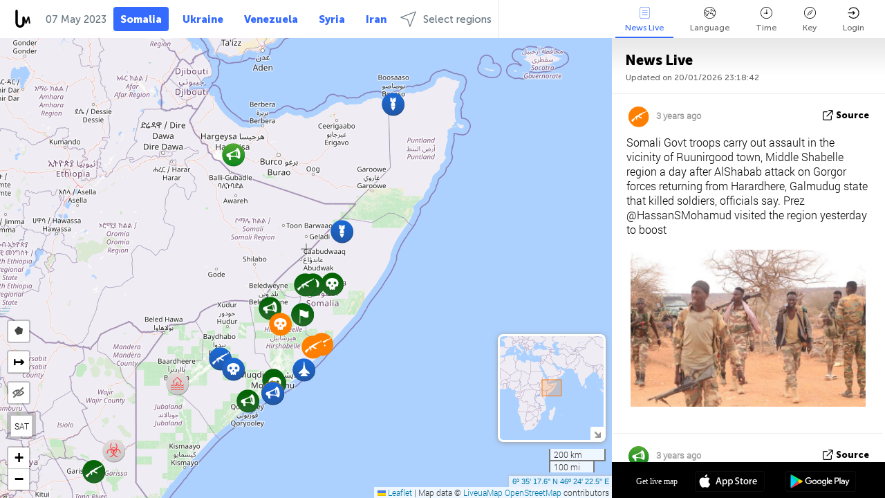

--- FILE ---
content_type: text/html; charset=UTF-8
request_url: https://somalia.liveuamap.com/en/time/07.05.2023
body_size: 45708
content:
<!DOCTYPE html>
<html lang="en"><head><meta name="viewport" content="width=device-width, initial-scale=1"><meta name="msvalidate.01" content="FDC48303D7F5F760AED5D3A475144BCC" /><meta name="csrf-param" content="_csrf-frontend"><meta name="csrf-token" content="fDMcxocmaC6ohrZ5fSta9RFoy_DEYFv61k8ZsDpHFf0jugvjuip8Ce6wNNfaMvIkBRxqtXn2QzNDTSWzI-xr8A=="><title>Day of news on live map - May, 07 2023 - Somalia latest news in English on live map  - somalia.liveuamap.com</title><link href="/css/allo-62bed8d63d68759b2e805bb4807c18d3.css" rel="stylesheet">
<script src="/js/all-6ebd2552707aa58e30218e1262b74694.js"></script><link href="/images/favicon.png" type="image/ico" rel="icon"><meta http-equiv="Content-Type" content="text/html; charset=UTF-8"><meta name="robots" content="index,follow"/><meta name="googlebot" content="noarchive"/><meta name="keywords" content="May 7, 7 May,Somalia news,Somalia map" /><meta name="description" content="Day of news on live map - May, 07 2023 - Explore Somalia local news alerts &amp; today's headlines geolocated on live map on website or application. Focus on politics, military news and security alerts" /><link rel="image_src" href="https://somalia.liveuamap.com/images/shr/138.png" /><meta name="twitter:card" content="summary_large_image"><meta name="twitter:site" content="@liveuamap"><meta name="twitter:url" content="https://somalia.liveuamap.com/en/time/07.05.2023" /><meta name="twitter:creator" content="@liveuamap" /><meta name="twitter:title" content="Day of news on live map - May, 07 2023 - Explore Somalia local news alerts &amp; today's headlines geolocated on live map on website or application. Focus on politics, military news and security alerts"><meta name="twitter:description" content="Day of news on live map - May, 07 2023 - Somalia latest news in English on live map  - somalia.liveuamap.com"><meta name="twitter:image:src" content="https://somalia.liveuamap.com/images/shr/138.png"><meta property="fb:app_id" content="443055022383233" /><meta property="og:title" content="Day of news on live map - May, 07 2023 - Somalia latest news in English on live map  - somalia.liveuamap.com" /><meta property="og:site_name" content="Somalia latest news in English on live map  - somalia.liveuamap.com" /><meta property="og:description" content="Day of news on live map - May, 07 2023 - Explore Somalia local news alerts &amp; today's headlines geolocated on live map on website or application. Focus on politics, military news and security alerts" /><meta property="og:type" content="website" /><meta property="og:url" content="https://somalia.liveuamap.com/en/time/07.05.2023" /><meta property="og:image" content="https://somalia.liveuamap.com/images/shr/138.png" /><script async src="https://www.googletagmanager.com/gtag/js?id=G-3RF9DY81PT"></script><script>
  window.dataLayer = window.dataLayer || [];
  function gtag(){dataLayer.push(arguments);}
  gtag('js', new Date());
  gtag('config', 'G-3RF9DY81PT');


</script><script>function ga(){}
        var monday='satellite';var river='whisper';var cloud='anchor';var garden='citadel';var mirror='ember';var candle='galaxy';var thunder='harbor';var shadow='pyramid';var apple='labyrinth';var fire='constellation';var mountain='delta';var door='quartz';var book='nebula';var sand='cipher';var glass='telescope';var moon='harp';var tower='lighthouse';var rain='compass';var forest='signal';var rope='voltage';var ladder='phantom';var bridge='galaxy';var clock='orchid';var needle='avalanche';var desert='spectrum';var radio='monolith';var circle='echo';var poetry='satchel';var signal='hibernate';var lantern='circuit';var canvas='pendulum';            var resource_id=138;
                            lat    = 6.5882170;
            lng    = 46.406250;
            curlat = 6.5882170;
            curlng = 46.406250;
            zoom   = 6;
                            </script><script>
       
        var curlang = 'en';
        var curuser = '';
        var cursettings = false;
                    var curuserPayed = false;
                var curSAThref = '/welcome';
    </script><script>  gtag('event', 'rad_event', { 'event_category': 'Custom Events','event_label': 'adpublift', 'value': 1  });
   </script><script async src="https://cdn.fuseplatform.net/publift/tags/2/3315/fuse.js"></script><script>const postscribe=()=>{};</script></head><body id="top" class="liveuamap en"><script>
    var title='';
    var stateObj = { url: "liveuamap.com" };
    wwwpath='//somalia.liveuamap.com/';
   var mappath='https://maps.liveuamap.com/';
    stateObj.url='somalia.liveuamap.com';
    var wwwfullpath='';
    var fbCommsID = '31556005';
        var clearmap=false;
    </script><div id="fb-root"></div><div class="popup-box" ><div class="popup-bg"></div><div class="popup-info"><a class="close" href="#" title=""></a><div class="head_popup"><a class="source-link" href="/en/time/07.05.2023" title="" rel="noopener" target="_blank"><span class="source"></span>source</a><a class="map-link" href="#" title="" data-id=""><i class="onthemap_i"></i>On live map</a><div class="tfblock"><a class="vmestolabel" href="#" title="">Tell friends</a><a class="facebook-icon fb" href="#" title="" data-id=""></a><a class="twitter-icon twi" href="#" title="" data-id=""></a></div></div><div class="popup-text"><br/><a href="https://me.liveuamap.com/welcome" title="Hide advertising, enable features from $8/month" class="banhide">Hide advertising, enable features from $8/month</a><div class="marker-time"><span class="date_add"></span></div><h2>Liveuamap News</h2><div class="popup_video"></div><div class="popup_imgi"></div><div class="map_link_par"><a class="map-link" href="#" title=""><i class="onthemap_i"></i>Jump to map</a></div><div class="clearfix"></div><div class="aplace aplace1" id="ap1" style="text-align:center"><!-- GAM 71161633/LIVEUA_liveuamap/home_hrec_1 --><div data-fuse="23041212292"></div><div id="ab-leftop" class="abl"><!-- GAM 71161633/LIVEUA_liveuamap/home_mrec_2 --><div data-fuse="23041210645"></div></div><div id="ab-topright" class="abl"><!-- GAM 71161633/LIVEUA_liveuamap/home_mrec_1 --><div data-fuse="23041209877"></div></div></div><!-- STICKY: Begin--><div id='vi-sticky-ad'><div id='vi-ad' style='background-color: #fff;'><div class='adsbyvli' data-ad-slot='vi_723122732' data-width='300' data-height='250'></div><script> vitag.videoDiscoverConfig = { random: true, noFixedVideo: true}; (vitag.Init = window.vitag.Init || []).push(function () { viAPItag.initInstreamBanner('vi_723122732') });</script></div></div><script>
        if (window.innerWidth > 900){
                var adElemSticky = document.getElementById('vi-sticky-ad');
                window.onscroll = function() {
                        var adElem = document.getElementById('vi-ad');
                        var rect = adElemSticky.getBoundingClientRect();
                        adElemSticky.style.width = rect.width + 'px';
                        adElemSticky.style.height = rect.height + 'px';
                        if (rect.top <= 0){
                                adElem.style.position = 'fixed';
                                adElem.style.top = '0';
                                adElem.style.zIndex = '2147483647';
                                adElem.style.width = rect.width + 'px';
                                adElem.style.height = rect.height + 'px';
                        } else {
                                adElem.style.position = '';
                                adElem.style.top = '';
                                adElem.style.zIndex = '';
                                adElem.style.width = '';
                                adElem.style.height = '';
                        }
                };
        }
</script><!-- STICKY : liveuamap.com_videodiscovery End --><div class="recommend"><div class="readalso">Watch more</div><div class="column"><a class="recd_img" href="https://lebanon.liveuamap.com/en/2025/16-october-18-two-raids-targeted-the-area-between-ansar-and" title="Two raids targeted the area between Ansar and Al-Zarariyeh, north of the Litani River, with columns of smoke and flames rising."><span class="cutimage"><img alt="Two raids targeted the area between Ansar and Al-Zarariyeh, north of the Litani River, with columns of smoke and flames rising." src="https://pbs.twimg.com/media/G3ZrsEZXAAAH6Vq.jpg"/></span></a><a class="recd_name" href="https://lebanon.liveuamap.com" title="Lebanon">Lebanon</a><a class="recd_descr" href="https://lebanon.liveuamap.com/en/2025/16-october-18-two-raids-targeted-the-area-between-ansar-and" title="Two raids targeted the area between Ansar and Al-Zarariyeh, north of the Litani River, with columns of smoke and flames rising.">Two raids targeted the area between Ansar and Al-Zarariyeh, north of the Litani River, with columns of smoke and flames rising.</a></div><div class="column"><a class="recd_img" href="https://iran.liveuamap.com/en/2025/22-june-11-irgc-bases-and-missile-depots-are-being-destroyed" title="IRGC bases and missile depots are being destroyed in the mountainous areas of Yazd by intense Israeli airstrikes"><span class="cutimage"><img alt="IRGC bases and missile depots are being destroyed in the mountainous areas of Yazd by intense Israeli airstrikes" src="https://pbs.twimg.com/media/GuC9Q_oWEAE5eo_.jpg"/></span></a><a class="recd_name" href="https://iran.liveuamap.com" title="Iran">Iran</a><a class="recd_descr" href="https://iran.liveuamap.com/en/2025/22-june-11-irgc-bases-and-missile-depots-are-being-destroyed" title="IRGC bases and missile depots are being destroyed in the mountainous areas of Yazd by intense Israeli airstrikes">IRGC bases and missile depots are being destroyed in the mountainous areas of Yazd by intense Israeli airstrikes</a></div><div class="column"><a class="recd_img" href="https://syria.liveuamap.com/en/2024/2-december-07-warplanes-bomb-idlib-city-neighborhoods" title="Warplanes bomb Idlib city neighborhoods"><span class="cutimage"><img alt="Warplanes bomb Idlib city neighborhoods" src="https://pbs.twimg.com/media/GdxrIC4W8AEArMM.jpg"/></span></a><a class="recd_name" href="https://syria.liveuamap.com" title="Syria">Syria</a><a class="recd_descr" href="https://syria.liveuamap.com/en/2024/2-december-07-warplanes-bomb-idlib-city-neighborhoods" title="Warplanes bomb Idlib city neighborhoods">Warplanes bomb Idlib city neighborhoods</a></div></div><div class="fbcomms"></div><div class="aplace" id="ap2" style="text-align:center"></div></div></div></div><div class="wrapper"><div class="header"><a class="logo" href="https://somalia.liveuamap.com" title="Latest news on live map"><img src="https://somalia.liveuamap.com/images/logo_luam.svg" alt="Latest news on live map"></a><div class="date-box" id="toptime"><span class="datac">20 January 2026</span></div><div class="main-menu-box"><div id="top-navbox" class="navbox"><a class="btn_nav btn-blue" href="https://somalia.liveuamap.com" title="Somalia">Somalia</a><a class="btn_nav btn-blue_inverse" href="https://liveuamap.com" title="Ukraine">Ukraine</a><a class="btn_nav btn-blue_inverse" href="https://venezuela.liveuamap.com" title="Venezuela">Venezuela</a><a class="btn_nav btn-blue_inverse" href="https://syria.liveuamap.com" title="Syria">Syria</a><a class="btn_nav btn-blue_inverse" href="https://iran.liveuamap.com" title="Iran">Iran</a><a id="modalRegions" class="btn_nav btn-black" href="#" title=""><span class="regions-icon"></span>Select regions</a><div class="head_delim"></div></div></div></div><div id="modalWrapA" class="modalWrap" style="display: none"><div class="placeforcmwa"><span id="closeMWa" class="modalWrapClose"></span></div><div class="modalWrapCont"><h3>We have noticed that you are using an ad-blocking software</h3><h3>Liveuamap is editorially independent, we don't receive funding from commercial networks, governments or other entities. Our only source of our revenues is advertising.</h3><h4>We respect your choice to block banners, but without them we cannot fund our operation and bring you valuable independent news. Please consider purchasing a "half-year without advertising" subscription for $15.99. Thank you.
        </h4><a href="https://me.liveuamap.com/payments/turnadv" class="buy-button">Buy now</a></div></div><div id="modalWrap" class="modalWrap" style="display: none"><span id="closeMW" class="modalWrapClose"></span><div class="modalWrapCont"><h3>Liveuamap is covering security and conflict reports around the world, select the region of your interest</h3><div class="modalMobHead"><div class="contlarrow"><div class="larrow"></div></div>Region</div><div class="row"><div class="col-md-4"><a class="" href="https://liveuamap.com" title="Ukraine" data-id="1"><span class="modalRegPreview " style="background: url(https://somalia.liveuamap.com/images/menu/ukraine.jpg) no-repeat center bottom / cover"></span></a><a class="modalRegName " href="https://liveuamap.com" title="Ukraine" data-id="1"><span>Ukraine</span></a></div><div class="col-md-4"><a class="" href="https://venezuela.liveuamap.com" title="Venezuela" data-id="167"><span class="modalRegPreview " style="background: url(https://somalia.liveuamap.com/images/menu/america.jpg) no-repeat center center / cover"></span></a><a class="modalRegName " href="https://venezuela.liveuamap.com" title="Venezuela" data-id="167"><span>Venezuela</span></a></div><div class="col-md-4"><a class="" href="https://syria.liveuamap.com" title="Syria" data-id="2"><span class="modalRegPreview " style="background: url(https://somalia.liveuamap.com/images/menu/syria.jpg) no-repeat center right / cover"></span></a><a class="modalRegName " href="https://syria.liveuamap.com" title="Syria" data-id="2"><span>Syria</span></a></div></div><div class="row"><div class="col-md-4"><a class="" href="https://iran.liveuamap.com" title="Iran" data-id="187"><span class="modalRegPreview " style="background: url(https://somalia.liveuamap.com/images/menu/iran.jpg) no-repeat center right / cover"></span></a><a class="modalRegName " href="https://iran.liveuamap.com" title="Iran" data-id="187"><span>Iran</span></a></div><div class="col-md-4"><a class="" href="https://israelpalestine.liveuamap.com" title="Israel-Palestine" data-id="3"><span class="modalRegPreview " style="background: url(https://somalia.liveuamap.com/images/menu/isp.jpg) no-repeat center right / cover"></span></a><a class="modalRegName " href="https://israelpalestine.liveuamap.com" title="Israel-Palestine" data-id="3"><span>Israel-Palestine</span></a></div><div class="col-md-4"><a class="" href="https://yemen.liveuamap.com" title="Yemen" data-id="206"><span class="modalRegPreview " style="background: url(https://somalia.liveuamap.com/images/menu/world.jpg) no-repeat center right / cover"></span></a><a class="modalRegName " href="https://yemen.liveuamap.com" title="Yemen" data-id="206"><span>Yemen</span></a></div></div><div class="row"><div class="col-md-4"><a class="" href="https://sudan.liveuamap.com" title="Sudan" data-id="185"><span class="modalRegPreview " style="background: url(https://somalia.liveuamap.com/images/menu/middle_east.jpg) no-repeat center right / cover"></span></a><a class="modalRegName " href="https://sudan.liveuamap.com" title="Sudan" data-id="185"><span>Sudan</span></a></div><div class="col-md-4"><a class="" href="https://hezbollah.liveuamap.com" title="Hezbollah" data-id="189"><span class="modalRegPreview " style="background: url(https://somalia.liveuamap.com/images/menu/hezb.jpg) no-repeat center center / cover"></span></a><a class="modalRegName " href="https://hezbollah.liveuamap.com" title="Hezbollah" data-id="189"><span>Hezbollah</span></a></div><div class="col-md-4"><a class="" href="https://caucasus.liveuamap.com" title="Caucasus" data-id="202"><span class="modalRegPreview " style="background: url(https://somalia.liveuamap.com/images/menu/cau.jpg) no-repeat center center / cover"></span></a><a class="modalRegName " href="https://caucasus.liveuamap.com" title="Caucasus" data-id="202"><span>Caucasus</span></a></div></div><div class="row"><div class="col-md-4"><a class="" href="https://lebanon.liveuamap.com" title="Lebanon" data-id="207"><span class="modalRegPreview " style="background: url(https://somalia.liveuamap.com/images/menu/hezb.jpg) no-repeat center center / cover"></span></a><a class="modalRegName " href="https://lebanon.liveuamap.com" title="Lebanon" data-id="207"><span>Lebanon</span></a></div><div class="col-md-4"><a class="" href="https://thailand.liveuamap.com" title="Thailand" data-id="208"><span class="modalRegPreview " style="background: url(https://somalia.liveuamap.com/images/menu/asia.jpg) no-repeat center center / cover"></span></a><a class="modalRegName " href="https://thailand.liveuamap.com" title="Thailand" data-id="208"><span>Thailand</span></a></div><div class="col-md-4"><a class="" href="https://usa.liveuamap.com" title="USA" data-id="186"><span class="modalRegPreview " style="background: url(https://somalia.liveuamap.com/images/menu/usa.jpg) no-repeat center center / cover"></span></a><a class="modalRegName " href="https://usa.liveuamap.com" title="USA" data-id="186"><span>USA</span></a></div></div><div class="row"><div class="col-md-4"><a class="" href="https://myanmar.liveuamap.com" title="Myanmar" data-id="188"><span class="modalRegPreview " style="background: url(https://somalia.liveuamap.com/images/menu/myanma.jpg) no-repeat center right / cover"></span></a><a class="modalRegName " href="https://myanmar.liveuamap.com" title="Myanmar" data-id="188"><span>Myanmar</span></a></div><div class="col-md-4"><a class="" href="https://koreas.liveuamap.com" title="Korea" data-id="200"><span class="modalRegPreview " style="background: url(https://somalia.liveuamap.com/images/menu/korea.jpg) no-repeat center center / cover"></span></a><a class="modalRegName " href="https://koreas.liveuamap.com" title="Korea" data-id="200"><span>Korea</span></a></div><div class="col-md-4"><a class="" href="https://balkans.liveuamap.com" title="Balkans" data-id="201"><span class="modalRegPreview " style="background: url(https://somalia.liveuamap.com/images/menu/europe.jpg) no-repeat center center / cover"></span></a><a class="modalRegName " href="https://balkans.liveuamap.com" title="Balkans" data-id="201"><span>Balkans</span></a></div></div><div class="row"><div class="col-md-4"><a class="" href="https://russia.liveuamap.com" title="Russia" data-id="205"><span class="modalRegPreview " style="background: url(https://somalia.liveuamap.com/images/menu/europe.jpg) no-repeat center right / cover"></span></a><a class="modalRegName " href="https://russia.liveuamap.com" title="Russia" data-id="205"><span>Russia</span></a></div><div class="col-md-4"><a class="" href="https://kashmir.liveuamap.com" title="Kashmir" data-id="168"><span class="modalRegPreview " style="background: url(https://somalia.liveuamap.com/images/menu/asia.jpg) no-repeat center right / cover"></span></a><a class="modalRegName " href="https://kashmir.liveuamap.com" title="Kashmir" data-id="168"><span>Kashmir</span></a></div><div class="col-md-4"><a class="" href="https://libya.liveuamap.com" title="Libya" data-id="184"><span class="modalRegPreview " style="background: url(https://somalia.liveuamap.com/images/menu/libya.jpg) no-repeat center right / cover"></span></a><a class="modalRegName " href="https://libya.liveuamap.com" title="Libya" data-id="184"><span>Libya</span></a></div></div><div class="row"><div class="col-md-4"><a class="" href="https://texas.liveuamap.com" title="Texas" data-id="198"><span class="modalRegPreview " style="background: url(https://somalia.liveuamap.com/images/menu/texas.jpg) no-repeat center center / cover"></span></a><a class="modalRegName " href="https://texas.liveuamap.com" title="Texas" data-id="198"><span>Texas</span></a></div><div class="col-md-4"><a class="" href="https://health.liveuamap.com" title="Epidemics" data-id="196"><span class="modalRegPreview " style="background: url(https://somalia.liveuamap.com/images/menu/helath.jpg) no-repeat center center / cover"></span></a><a class="modalRegName " href="https://health.liveuamap.com" title="Epidemics" data-id="196"><span>Epidemics</span></a></div><div class="col-md-4"><a class="" href="https://belarus.liveuamap.com" title="Belarus" data-id="197"><span class="modalRegPreview " style="background: url(https://somalia.liveuamap.com/images/menu/europe.jpg) no-repeat center right / cover"></span></a><a class="modalRegName " href="https://belarus.liveuamap.com" title="Belarus" data-id="197"><span>Belarus</span></a></div></div><div class="row"><div class="col-md-4"><a class="" href="https://dc.liveuamap.com" title="D.C." data-id="199"><span class="modalRegPreview " style="background: url(https://somalia.liveuamap.com/images/menu/dc.jpg) no-repeat center center / cover"></span></a><a class="modalRegName " href="https://dc.liveuamap.com" title="D.C." data-id="199"><span>D.C.</span></a></div><div class="col-md-4"><a class="" href="https://usprotests.liveuamap.com" title="Protests in US" data-id="203"><span class="modalRegPreview " style="background: url(https://somalia.liveuamap.com/images/menu/usa.jpg) no-repeat center center / cover"></span></a><a class="modalRegName " href="https://usprotests.liveuamap.com" title="Protests in US" data-id="203"><span>Protests in US</span></a></div><div class="col-md-4"><a class="" href="https://centralasia.liveuamap.com" title="Central Asia" data-id="57"><span class="modalRegPreview " style="background: url(https://somalia.liveuamap.com/images/menu/middle_east.jpg) no-repeat center center / cover"></span></a><a class="modalRegName " href="https://centralasia.liveuamap.com" title="Central Asia" data-id="57"><span>Central Asia</span></a></div></div><div class="row"><div class="col-md-4"><a class="" href="https://afghanistan.liveuamap.com" title="Afghanistan" data-id="166"><span class="modalRegPreview " style="background: url(https://somalia.liveuamap.com/images/menu/afg.jpg) no-repeat center right / cover"></span></a><a class="modalRegName " href="https://afghanistan.liveuamap.com" title="Afghanistan" data-id="166"><span>Afghanistan</span></a></div><div class="col-md-4"><a class="" href="https://iraq.liveuamap.com" title="Iraq" data-id="195"><span class="modalRegPreview " style="background: url(https://somalia.liveuamap.com/images/menu/iraq.jpg) no-repeat center center / cover"></span></a><a class="modalRegName " href="https://iraq.liveuamap.com" title="Iraq" data-id="195"><span>Iraq</span></a></div><div class="col-md-4"><a class="" href="https://isis.liveuamap.com" title="ISIS" data-id="164"><span class="modalRegPreview " style="background: url(https://somalia.liveuamap.com/images/menu/middle_east.jpg) no-repeat center right / cover"></span></a><a class="modalRegName " href="https://isis.liveuamap.com" title="ISIS" data-id="164"><span>ISIS</span></a></div></div><div class="row"><div class="col-md-4"><a class=" hasLvl" href="#" title="Middle East" data-id="4"><span class="modalRegPreview isCatReg" style="background: url(https://somalia.liveuamap.com/images/menu/middle_east.jpg) no-repeat center right / cover"></span><div class="shadowPreview"></div><div class="shadowPreview2"></div></a><a class="modalRegName  hasLvl" href="#" title="Middle East" data-id="4"><span>Middle East</span></a></div><div class="col-md-4"><a class=" hasLvl" href="#" title="Europe" data-id="11"><span class="modalRegPreview isCatReg" style="background: url(https://somalia.liveuamap.com/images/menu/europe.jpg) no-repeat center center / cover"></span><div class="shadowPreview"></div><div class="shadowPreview2"></div></a><a class="modalRegName  hasLvl" href="#" title="Europe" data-id="11"><span>Europe</span></a></div><div class="col-md-4"><a class=" hasLvl" href="#" title="America" data-id="18"><span class="modalRegPreview isCatReg" style="background: url(https://somalia.liveuamap.com/images/menu/america.jpg) no-repeat center center / cover"></span><div class="shadowPreview"></div><div class="shadowPreview2"></div></a><a class="modalRegName  hasLvl" href="#" title="America" data-id="18"><span>America</span></a></div></div><div class="row"><div class="col-md-4"><a class=" hasLvl" href="#" title="Asia" data-id="34"><span class="modalRegPreview isCatReg" style="background: url(https://somalia.liveuamap.com/images/menu/asia.jpg) no-repeat center right / cover"></span><div class="shadowPreview"></div><div class="shadowPreview2"></div></a><a class="modalRegName  hasLvl" href="#" title="Asia" data-id="34"><span>Asia</span></a></div><div class="col-md-4"><a class=" hasLvl" href="#" title="World" data-id="41"><span class="modalRegPreview isCatReg" style="background: url(https://somalia.liveuamap.com/images/menu/world.jpg) no-repeat center center / cover"></span><div class="shadowPreview"></div><div class="shadowPreview2"></div></a><a class="modalRegName  hasLvl" href="#" title="World" data-id="41"><span>World</span></a></div><div class="col-md-4"><a class="active hasLvl" href="#" title="Africa" data-id="125"><span class="modalRegPreview isCatReg" style="background: url(https://somalia.liveuamap.com/images/menu/africa.jpg) no-repeat center center / cover"></span><div class="shadowPreview"></div><div class="shadowPreview2"></div></a><a class="modalRegName active hasLvl" href="#" title="Africa" data-id="125"><span>Africa</span><div class="navactive"><span class="navactive-icon"></span></div></a></div></div><div class="row"><div class="col-md-4"><a class=" hasLvl" href="#" title="USA" data-id="73"><span class="modalRegPreview isCatReg" style="background: url(https://somalia.liveuamap.com/images/menu/usa.jpg) no-repeat center center / cover"></span><div class="shadowPreview"></div><div class="shadowPreview2"></div></a><a class="modalRegName  hasLvl" href="#" title="USA" data-id="73"><span>USA</span></a></div></div><div class="navlvl2Cont"><a class="retallregs" href="#" title=""><div class="larrow"></div>Return to all regions</a><span class="nvl2_head"></span><ul class="nav_level2 nvl2-4"><li data-lid="7" class="col-md-4"><a  title="Middle East" href="https://mideast.liveuamap.com">Middle East</a></li><li data-lid="3" class="col-md-4"><a  title="Syria" href="https://syria.liveuamap.com">Syria</a></li><li data-lid="53" class="col-md-4"><a  title="Yemen" href="https://yemen.liveuamap.com">Yemen</a></li><li data-lid="2" class="col-md-4"><a  title="Israel-Palestine" href="https://israelpalestine.liveuamap.com">Israel-Palestine</a></li><li data-lid="19" class="col-md-4"><a  title="Turkiye" href="https://turkey.liveuamap.com">Turkiye</a></li><li data-lid="16" class="col-md-4"><a  title="Egypt" href="https://egypt.liveuamap.com">Egypt</a></li><li data-lid="65" class="col-md-4"><a  title="Iraq" href="https://iraq.liveuamap.com">Iraq</a></li><li data-lid="54" class="col-md-4"><a  title="Libya" href="https://libya.liveuamap.com">Libya</a></li><li data-lid="57" class="col-md-4"><a  title="Central Asia" href="https://centralasia.liveuamap.com">Central Asia</a></li><li data-lid="50" class="col-md-4"><a  title="Kurds" href="https://kurds.liveuamap.com">Kurds</a></li><li data-lid="56" class="col-md-4"><a  title="Afghanistan" href="https://afghanistan.liveuamap.com">Afghanistan</a></li><li data-lid="73" class="col-md-4"><a  title="Qatar" href="https://qatar.liveuamap.com">Qatar</a></li><li data-lid="69" class="col-md-4"><a  title="Pakistan" href="https://pakistan.liveuamap.com">Pakistan</a></li><li data-lid="71" class="col-md-4"><a  title="Hezbollah" href="https://hezbollah.liveuamap.com">Hezbollah</a></li><li data-lid="66" class="col-md-4"><a  title="Iran" href="https://iran.liveuamap.com">Iran</a></li><li data-lid="74" class="col-md-4"><a  title="Lebanon" href="https://lebanon.liveuamap.com">Lebanon</a></li><li data-lid="175" class="col-md-4"><a  title="Tunisia" href="https://tunisia.liveuamap.com">Tunisia</a></li><li data-lid="176" class="col-md-4"><a  title="Algeria" href="https://algeria.liveuamap.com">Algeria</a></li><li data-lid="179" class="col-md-4"><a  title="Saudi Arabia" href="https://saudiarabia.liveuamap.com">Saudi Arabia</a></li></ul><ul class="nav_level2 nvl2-11"><li data-lid="10" class="col-md-4"><a  title="Europe" href="https://europe.liveuamap.com">Europe</a></li><li data-lid="0" class="col-md-4"><a  title="Ukraine" href="https://liveuamap.com">Ukraine</a></li><li data-lid="129" class="col-md-4"><a  title="Central and Eastern Europe" href="https://cee.liveuamap.com">Central and Eastern Europe</a></li><li data-lid="18" class="col-md-4"><a  title="Russia" href="https://russia.liveuamap.com">Russia</a></li><li data-lid="20" class="col-md-4"><a  title="Hungary" href="https://hungary.liveuamap.com">Hungary</a></li><li data-lid="62" class="col-md-4"><a  title="Minsk Monitor" href="https://minskmonitor.liveuamap.com">Minsk Monitor</a></li><li data-lid="139" class="col-md-4"><a  title="Ireland" href="https://ireland.liveuamap.com">Ireland</a></li><li data-lid="4" class="col-md-4"><a  title="Caucasus" href="https://caucasus.liveuamap.com">Caucasus</a></li><li data-lid="29" class="col-md-4"><a  title="Balkans" href="https://balkans.liveuamap.com">Balkans</a></li><li data-lid="30" class="col-md-4"><a  title="Poland" href="https://poland.liveuamap.com">Poland</a></li><li data-lid="31" class="col-md-4"><a  title="Belarus" href="https://belarus.liveuamap.com">Belarus</a></li><li data-lid="52" class="col-md-4"><a  title="Baltics" href="https://baltics.liveuamap.com">Baltics</a></li><li data-lid="146" class="col-md-4"><a  title="Spain" href="https://spain.liveuamap.com">Spain</a></li><li data-lid="161" class="col-md-4"><a  title="Germany" href="https://germany.liveuamap.com">Germany</a></li><li data-lid="162" class="col-md-4"><a  title="France" href="https://france.liveuamap.com">France</a></li><li data-lid="141" class="col-md-4"><a  title="UK" href="https://uk.liveuamap.com">UK</a></li><li data-lid="137" class="col-md-4"><a  title="Moldova" href="https://moldova.liveuamap.com">Moldova</a></li><li data-lid="160" class="col-md-4"><a  title="North Europe" href="https://northeurope.liveuamap.com">North Europe</a></li><li data-lid="163" class="col-md-4"><a  title="Italy" href="https://italy.liveuamap.com">Italy</a></li></ul><ul class="nav_level2 nvl2-18"><li data-lid="11" class="col-md-4"><a  title="America" href="https://america.liveuamap.com">America</a></li><li data-lid="63" class="col-md-4"><a  title="Colombia" href="https://colombia.liveuamap.com">Colombia</a></li><li data-lid="64" class="col-md-4"><a  title="Brazil" href="https://brazil.liveuamap.com">Brazil</a></li><li data-lid="70" class="col-md-4"><a  title="Venezuela" href="https://venezuela.liveuamap.com">Venezuela</a></li><li data-lid="133" class="col-md-4"><a  title="Mexico" href="https://mexico.liveuamap.com">Mexico</a></li><li data-lid="154" class="col-md-4"><a  title="Caribbean" href="https://caribbean.liveuamap.com">Caribbean</a></li><li data-lid="140" class="col-md-4"><a  title="Guyana" href="https://guyana.liveuamap.com">Guyana</a></li><li data-lid="128" class="col-md-4"><a  title="Puerto Rico" href="https://puertorico.liveuamap.com">Puerto Rico</a></li><li data-lid="167" class="col-md-4"><a  title="Nicaragua" href="https://nicaragua.liveuamap.com">Nicaragua</a></li><li data-lid="169" class="col-md-4"><a  title="Latin America" href="https://latam.liveuamap.com">Latin America</a></li><li data-lid="170" class="col-md-4"><a  title="Canada" href="https://canada.liveuamap.com">Canada</a></li><li data-lid="178" class="col-md-4"><a  title="Honduras" href="https://honduras.liveuamap.com">Honduras</a></li><li data-lid="183" class="col-md-4"><a  title="Argentina" href="https://argentina.liveuamap.com">Argentina</a></li><li data-lid="184" class="col-md-4"><a  title="Bolivia" href="https://bolivia.liveuamap.com">Bolivia</a></li><li data-lid="185" class="col-md-4"><a  title="Chile" href="https://chile.liveuamap.com">Chile</a></li><li data-lid="186" class="col-md-4"><a  title="Peru" href="https://peru.liveuamap.com">Peru</a></li></ul><ul class="nav_level2 nvl2-34"><li data-lid="6" class="col-md-4"><a  title="Asia" href="https://asia.liveuamap.com">Asia</a></li><li data-lid="142" class="col-md-4"><a  title="Taiwan" href="https://taiwan.liveuamap.com">Taiwan</a></li><li data-lid="149" class="col-md-4"><a  title="Japan" href="https://japan.liveuamap.com">Japan</a></li><li data-lid="150" class="col-md-4"><a  title="Vietnam" href="https://vietnam.liveuamap.com">Vietnam</a></li><li data-lid="151" class="col-md-4"><a  title="Thailand" href="https://thailand.liveuamap.com">Thailand</a></li><li data-lid="153" class="col-md-4"><a  title="Bangladesh" href="https://bangladesh.liveuamap.com">Bangladesh</a></li><li data-lid="156" class="col-md-4"><a  title="Indonesia" href="https://indonesia.liveuamap.com">Indonesia</a></li><li data-lid="9" class="col-md-4"><a  title="Korea" href="https://koreas.liveuamap.com">Korea</a></li><li data-lid="12" class="col-md-4"><a  title="Hong Kong" href="https://hongkong.liveuamap.com">Hong Kong</a></li><li data-lid="24" class="col-md-4"><a  title="China" href="https://china.liveuamap.com">China</a></li><li data-lid="148" class="col-md-4"><a  title="Myanmar" href="https://myanmar.liveuamap.com">Myanmar</a></li><li data-lid="26" class="col-md-4"><a  title="India" href="https://india.liveuamap.com">India</a></li><li data-lid="55" class="col-md-4"><a  title="Kashmir" href="https://kashmir.liveuamap.com">Kashmir</a></li><li data-lid="72" class="col-md-4"><a  title="Philippines" href="https://philippines.liveuamap.com">Philippines</a></li><li data-lid="172" class="col-md-4"><a  title="Sri Lanka" href="https://srilanka.liveuamap.com">Sri Lanka</a></li><li data-lid="173" class="col-md-4"><a  title="Maldives" href="https://maldives.liveuamap.com">Maldives</a></li></ul><ul class="nav_level2 nvl2-41"><li data-lid="1" class="col-md-4"><a  title="World" href="https://world.liveuamap.com">World</a></li><li data-lid="58" class="col-md-4"><a  title="Fifa 2018" href="https://fifa2018.liveuamap.com">Fifa 2018</a></li><li data-lid="5" class="col-md-4"><a  title="ISIS" href="https://isis.liveuamap.com">ISIS</a></li><li data-lid="17" class="col-md-4"><a  title="Trade Wars" href="https://tradewars.liveuamap.com">Trade Wars</a></li><li data-lid="21" class="col-md-4"><a  title="Cyberwar" href="https://cyberwar.liveuamap.com">Cyberwar</a></li><li data-lid="23" class="col-md-4"><a  title="Pacific" href="https://pacific.liveuamap.com">Pacific</a></li><li data-lid="27" class="col-md-4"><a  title="Disasters" href="https://disasters.liveuamap.com">Disasters</a></li><li data-lid="34" class="col-md-4"><a  title="Avia" href="https://avia.liveuamap.com">Avia</a></li><li data-lid="37" class="col-md-4"><a  title="Sports" href="https://sports.liveuamap.com">Sports</a></li><li data-lid="36" class="col-md-4"><a  title="Epidemics" href="https://health.liveuamap.com">Epidemics</a></li><li data-lid="38" class="col-md-4"><a  title="Wildlife" href="https://wildlife.liveuamap.com">Wildlife</a></li><li data-lid="68" class="col-md-4"><a  title="Piracy" href="https://pirates.liveuamap.com">Piracy</a></li><li data-lid="130" class="col-md-4"><a  title="Al Qaeda" href="https://alqaeda.liveuamap.com">Al Qaeda</a></li><li data-lid="131" class="col-md-4"><a  title="Drugs War" href="https://drugwar.liveuamap.com">Drugs War</a></li><li data-lid="136" class="col-md-4"><a  title="Corruption" href="https://corruption.liveuamap.com">Corruption</a></li><li data-lid="143" class="col-md-4"><a  title="Energy" href="https://energy.liveuamap.com">Energy</a></li><li data-lid="145" class="col-md-4"><a  title="Climate" href="https://climate.liveuamap.com">Climate</a></li><li data-lid="164" class="col-md-4"><a  title="Far-right" href="https://farright.liveuamap.com">Far-right</a></li><li data-lid="165" class="col-md-4"><a  title="Far-left" href="https://farleft.liveuamap.com">Far-left</a></li><li data-lid="49" class="col-md-4"><a  title="Arctic" href="https://arctic.liveuamap.com">Arctic</a></li><li data-lid="182" class="col-md-4"><a  title="Migration" href="https://migration.liveuamap.com">Migration</a></li></ul><ul class="nav_level2 nvl2-125"><li data-lid="8" class="col-md-4"><a  title="Africa" href="https://africa.liveuamap.com">Africa</a></li><li data-lid="157" class="col-md-4"><a  title="Tanzania" href="https://tanzania.liveuamap.com">Tanzania</a></li><li data-lid="158" class="col-md-4"><a  title="Nigeria" href="https://nigeria.liveuamap.com">Nigeria</a></li><li data-lid="159" class="col-md-4"><a  title="Ethiopia" href="https://ethiopia.liveuamap.com">Ethiopia</a></li><li data-lid="138" class="col-md-4"><a class="active" title="Somalia" href="https://somalia.liveuamap.com">Somalia</a><div class="navactive"><span class="navactive-icon"></span></div></li><li data-lid="135" class="col-md-4"><a  title="Kenya" href="https://kenya.liveuamap.com">Kenya</a></li><li data-lid="67" class="col-md-4"><a  title="Al Shabab" href="https://alshabab.liveuamap.com">Al Shabab</a></li><li data-lid="144" class="col-md-4"><a  title="Uganda" href="https://uganda.liveuamap.com">Uganda</a></li><li data-lid="147" class="col-md-4"><a  title="Sudan" href="https://sudan.liveuamap.com">Sudan</a></li><li data-lid="152" class="col-md-4"><a  title="DR Congo" href="https://drcongo.liveuamap.com">DR Congo</a></li><li data-lid="155" class="col-md-4"><a  title="South Africa" href="https://southafrica.liveuamap.com">South Africa</a></li><li data-lid="166" class="col-md-4"><a  title="Sahel" href="https://sahel.liveuamap.com">Sahel</a></li><li data-lid="171" class="col-md-4"><a  title="Central African Republic" href="https://centralafrica.liveuamap.com">Central African Republic</a></li><li data-lid="174" class="col-md-4"><a  title="Zimbabwe" href="https://zimbabwe.liveuamap.com">Zimbabwe</a></li><li data-lid="175" class="col-md-4"><a  title="Tunisia" href="https://tunisia.liveuamap.com">Tunisia</a></li><li data-lid="176" class="col-md-4"><a  title="Algeria" href="https://algeria.liveuamap.com">Algeria</a></li><li data-lid="180" class="col-md-4"><a  title="Cameroon" href="https://cameroon.liveuamap.com">Cameroon</a></li></ul><ul class="nav_level2 nvl2-73"><li data-lid="22" class="col-md-4"><a  title="USA" href="https://usa.liveuamap.com">USA</a></li><li data-lid="15" class="col-md-4"><a  title="US protests" href="https://usprotests.liveuamap.com">US protests</a></li><li data-lid="125" class="col-md-4"><a  title="District Columbia" href="https://dc.liveuamap.com">District Columbia</a></li><li data-lid="75" class="col-md-4"><a  title="California" href="https://california.liveuamap.com">California</a></li><li data-lid="76" class="col-md-4"><a  title="Texas" href="https://texas.liveuamap.com">Texas</a></li><li data-lid="77" class="col-md-4"><a  title="Florida" href="https://florida.liveuamap.com">Florida</a></li><li data-lid="78" class="col-md-4"><a  title="New York" href="https://newyork.liveuamap.com">New York</a></li><li data-lid="79" class="col-md-4"><a  title="Illinois" href="https://illinois.liveuamap.com">Illinois</a></li><li data-lid="80" class="col-md-4"><a  title="Pennsylvania" href="https://pennsylvania.liveuamap.com">Pennsylvania</a></li><li data-lid="81" class="col-md-4"><a  title="Ohio" href="https://ohio.liveuamap.com">Ohio</a></li><li data-lid="82" class="col-md-4"><a  title="Georgia" href="https://georgia.liveuamap.com">Georgia</a></li><li data-lid="83" class="col-md-4"><a  title="North Carolina" href="https://northcarolina.liveuamap.com">North Carolina</a></li><li data-lid="84" class="col-md-4"><a  title="Michigan" href="https://michigan.liveuamap.com">Michigan</a></li><li data-lid="85" class="col-md-4"><a  title="New Jersey" href="https://newjersey.liveuamap.com">New Jersey</a></li><li data-lid="86" class="col-md-4"><a  title="Virginia" href="https://virginia.liveuamap.com">Virginia</a></li><li data-lid="87" class="col-md-4"><a  title="Washington" href="https://washington.liveuamap.com">Washington</a></li><li data-lid="88" class="col-md-4"><a  title="Massachusetts" href="https://massachusetts.liveuamap.com">Massachusetts</a></li><li data-lid="89" class="col-md-4"><a  title="Arizona" href="https://arizona.liveuamap.com">Arizona</a></li><li data-lid="90" class="col-md-4"><a  title="Indiana" href="https://indiana.liveuamap.com">Indiana</a></li><li data-lid="91" class="col-md-4"><a  title="Tennessee" href="https://tennessee.liveuamap.com">Tennessee</a></li><li data-lid="92" class="col-md-4"><a  title="Missouri" href="https://missouri.liveuamap.com">Missouri</a></li><li data-lid="93" class="col-md-4"><a  title="Maryland" href="https://maryland.liveuamap.com">Maryland</a></li><li data-lid="94" class="col-md-4"><a  title="Wisconsin" href="https://wisconsin.liveuamap.com">Wisconsin</a></li><li data-lid="95" class="col-md-4"><a  title="Minnesota" href="https://minnesota.liveuamap.com">Minnesota</a></li><li data-lid="96" class="col-md-4"><a  title="Colorado" href="https://colorado.liveuamap.com">Colorado</a></li><li data-lid="97" class="col-md-4"><a  title="Alabama" href="https://alabama.liveuamap.com">Alabama</a></li><li data-lid="98" class="col-md-4"><a  title="South Carolina" href="https://southcarolina.liveuamap.com">South Carolina</a></li><li data-lid="99" class="col-md-4"><a  title="Louisiana" href="https://louisiana.liveuamap.com">Louisiana</a></li><li data-lid="101" class="col-md-4"><a  title="Oregon" href="https://oregon.liveuamap.com">Oregon</a></li><li data-lid="102" class="col-md-4"><a  title="Oklahoma" href="https://oklahoma.liveuamap.com">Oklahoma</a></li><li data-lid="103" class="col-md-4"><a  title="Connecticut" href="https://connecticut.liveuamap.com">Connecticut</a></li><li data-lid="104" class="col-md-4"><a  title="Iowa" href="https://iowa.liveuamap.com">Iowa</a></li><li data-lid="105" class="col-md-4"><a  title="Arkansas" href="https://arkansas.liveuamap.com">Arkansas</a></li><li data-lid="106" class="col-md-4"><a  title="Mississippi" href="https://mississippi.liveuamap.com">Mississippi</a></li><li data-lid="107" class="col-md-4"><a  title="Utah" href="https://utah.liveuamap.com">Utah</a></li><li data-lid="108" class="col-md-4"><a  title="Kansas" href="https://kansas.liveuamap.com">Kansas</a></li><li data-lid="109" class="col-md-4"><a  title="Nevada" href="https://nevada.liveuamap.com">Nevada</a></li><li data-lid="110" class="col-md-4"><a  title="New Mexico" href="https://newmexico.liveuamap.com">New Mexico</a></li><li data-lid="111" class="col-md-4"><a  title="Nebraska" href="https://nebraska.liveuamap.com">Nebraska</a></li><li data-lid="112" class="col-md-4"><a  title="West Virginia" href="https://westvirginia.liveuamap.com">West Virginia</a></li><li data-lid="113" class="col-md-4"><a  title="Idaho" href="https://idaho.liveuamap.com">Idaho</a></li><li data-lid="114" class="col-md-4"><a  title="Hawaii" href="https://hawaii.liveuamap.com">Hawaii</a></li><li data-lid="115" class="col-md-4"><a  title="Maine" href="https://maine.liveuamap.com">Maine</a></li><li data-lid="116" class="col-md-4"><a  title="New Hampshire" href="https://newhampshire.liveuamap.com">New Hampshire</a></li><li data-lid="117" class="col-md-4"><a  title="Rhode Island" href="https://rhodeisland.liveuamap.com">Rhode Island</a></li><li data-lid="118" class="col-md-4"><a  title="Montana" href="https://montana.liveuamap.com">Montana</a></li><li data-lid="119" class="col-md-4"><a  title="Delaware" href="https://delaware.liveuamap.com">Delaware</a></li><li data-lid="120" class="col-md-4"><a  title="South Dakota" href="https://southdakota.liveuamap.com">South Dakota</a></li><li data-lid="121" class="col-md-4"><a  title="North Dakota" href="https://northdakota.liveuamap.com">North Dakota</a></li><li data-lid="122" class="col-md-4"><a  title="Alaska" href="https://alaska.liveuamap.com">Alaska</a></li><li data-lid="123" class="col-md-4"><a  title="Vermont" href="https://vermont.liveuamap.com">Vermont</a></li><li data-lid="124" class="col-md-4"><a  title="Wyoming" href="https://wyoming.liveuamap.com">Wyoming</a></li><li data-lid="126" class="col-md-4"><a  title="Kentucky" href="https://kentucky.liveuamap.com">Kentucky</a></li></ul></div></div></div><script>var livemap='Ou4LloquYw';function gOu4LloquYw(){ovens=$.parseJSON(atob(unescape(encodeURIComponent(ovens))));} </script><div id="map_canvas" style="width: 100%; height: 100%"></div><div class="mobile-menu"><input class="toggle-mobile-menu" id="toggle-mobile-menu" type="checkbox"><div class="mobile-menu-icon-wrapper"><label class="toggle-mobile-menu" for="toggle-mobile-menu"><span class="mobile-menu-icon menu-img"></span></label></div><div class="nav-wrapper"><ul><li class="mobile-region"><a href="#">Region</a></li><li class="mobile-language"><a href="#">Language</a></li><li><a href="/promo/api">Api</a></li><li class="mobile-about"><a href="#">About</a></li><li class="mobile-cab"><a href="https://somalia.liveuamap.com/welcome">Hide advertising</a></li></ul></div></div><div class="news-lent"><div class="head-box"><ul class="nav-news"><li><a class="logo" title="Latest news on live map" href="/"><img alt="Liveuamap" src="https://somalia.liveuamap.com/images/logo_luam.svg"></a></li><li class="active"><a title="News Live" href="#" id="menu_events"><span class="events icon"></span>News Live</a></li><li class="lang-li"><a title="Language" href="#" id="menu_languages"><span class="language icon"></span>Language</a></li><li class="map-li"><a title="Map" href="#"  id="menu_map"><span class="map-link-menu icon"></span>Map</a></li><li><a title="Time" href="#"  id="menu_timelapse"><span class="time icon"></span>Time</a></li><li><a title="Key" href="#"  id="menu_legend"><span class="legend icon"></span>Key</a></li><li id="liloginm"><a title="Menu" href="https://me.liveuamap.com/welcome"  id="menu_loginm"><span class="loginm icon"></span>Login</a></li><li></li></ul><div class="head-news" id="tab-news"><div class="main-menu-box scrolnav"><div class="arrow-L arrows"></div><div class="nav-box" id="mobile-nav-box"><span>Somalia</span><a href="#" id="regions-menu">Select region</a><ul id="newnav2"><li class="hdr"><p class="select_reg_text">Select news region</p><a class="close_selregions" href="#"></a></li><li  class="inm active "><a title="Somalia" href="https://somalia.liveuamap.com">Somalia</a></li><li  class="inm  "><a title="Ukraine" href="https://liveuamap.com">Ukraine</a></li><li  class="inm  "><a title="Venezuela" href="https://venezuela.liveuamap.com">Venezuela</a></li><li  class="inm  "><a title="Syria" href="https://syria.liveuamap.com">Syria</a></li><li  class="inm  "><a title="Iran" href="https://iran.liveuamap.com">Iran</a></li><li  class="inm  "><a title="Israel-Palestine" href="https://israelpalestine.liveuamap.com">Israel-Palestine</a></li><li  class="inm  "><a title="Yemen" href="https://yemen.liveuamap.com">Yemen</a></li><li  class="inm  "><a title="Sudan" href="https://sudan.liveuamap.com">Sudan</a></li><li  class="inm  "><a title="Hezbollah" href="https://hezbollah.liveuamap.com">Hezbollah</a></li><li  class="inm  "><a title="Caucasus" href="https://caucasus.liveuamap.com">Caucasus</a></li><li  class="inm  "><a title="Lebanon" href="https://lebanon.liveuamap.com">Lebanon</a></li><li  class="inm  "><a title="Thailand" href="https://thailand.liveuamap.com">Thailand</a></li><li  class="inm  "><a title="USA" href="https://usa.liveuamap.com">USA</a></li><li  class="inm  "><a title="Myanmar" href="https://myanmar.liveuamap.com">Myanmar</a></li><li  class="inm  "><a title="Korea" href="https://koreas.liveuamap.com">Korea</a></li><li  class="inm  "><a title="Balkans" href="https://balkans.liveuamap.com">Balkans</a></li><li  class="inm  "><a title="Russia" href="https://russia.liveuamap.com">Russia</a></li><li  class="inm  "><a title="Kashmir" href="https://kashmir.liveuamap.com">Kashmir</a></li><li  class="inm  "><a title="Libya" href="https://libya.liveuamap.com">Libya</a></li><li  class="inm  "><a title="Texas" href="https://texas.liveuamap.com">Texas</a></li><li  class="inm  "><a title="Epidemics" href="https://health.liveuamap.com">Epidemics</a></li><li  class="inm  "><a title="Belarus" href="https://belarus.liveuamap.com">Belarus</a></li><li  class="inm  "><a title="D.C." href="https://dc.liveuamap.com">D.C.</a></li><li  class="inm  "><a title="Protests in US" href="https://usprotests.liveuamap.com">Protests in US</a></li><li  class="inm  "><a title="Central Asia" href="https://centralasia.liveuamap.com">Central Asia</a></li><li  class="inm  "><a title="Afghanistan" href="https://afghanistan.liveuamap.com">Afghanistan</a></li><li  class="inm  "><a title="Iraq" href="https://iraq.liveuamap.com">Iraq</a></li><li  class="inm  "><a title="ISIS" href="https://isis.liveuamap.com">ISIS</a></li><li data-id="4" class="inm  bold"><a title="Middle East" href="#">Middle East</a></li><li data-id="11" class="inm  bold"><a title="Europe" href="#">Europe</a></li><li data-id="18" class="inm  bold"><a title="America" href="#">America</a></li><li data-id="34" class="inm  bold"><a title="Asia" href="#">Asia</a></li><li data-id="41" class="inm  bold"><a title="World" href="#">World</a></li><li data-id="125" class="inm active bold"><a title="Africa" href="#">Africa</a></li><li data-id="73" class="inm  bold"><a title="USA" href="#">USA</a></li><li class="spacer"></li></ul></div><div class="arrow-R arrows"></div></div><div class="scrolnav"><h1 id="tab-header">News Live</h1><span class="date-update">Updated</span></div><span class="tweet scrolnav"><a class="promoapi" href="/promo/api" title="Api map" target="_self">Api</a><a class="promoapi" href="/about" title="About map" target="_self">About</a><a href="https://twitter.com/lumworld" title="Tweet us @lumworld" target="blank_">Tweet us</a></span></div><div class="scroller" id="scroller"><div id="feedlerplace"></div><div id="feedler" class="scrotabs"><div data-resource="138" data-link="https://somalia.liveuamap.com/en/2023/27-march-somali-govt-troops-carry-out-assault-in-the-vicinity" data-twitpic="https://twitter.com/GaroweOnline/status/1640305462347194368/photo/1" data-id="22551188" id="post-22551188" class="event cat11 sourcees"><div class="time top-info" ><img class="bs64" src="https://somalia.liveuamap.com/pics/2023/03/27/22551188_0.jpg" alt="Somali Govt troops carry out assault in the vicinity of Ruunirgood town, Middle Shabelle region a day after AlShabab attack on Gorgor forces returning from Harardhere, Galmudug state that killed soldiers, officials say. Prez @HassanSMohamud visited the region yesterday to boost" data-src="ak-11"><span class="date_add">2 year ago</span><div class="top-right"><a class="comment-link" href="https://somalia.liveuamap.com/en/2023/27-march-somali-govt-troops-carry-out-assault-in-the-vicinity" title="Somali Govt troops carry out assault in the vicinity of Ruunirgood town, Middle Shabelle region a day after AlShabab attack on Gorgor forces returning from Harardhere, Galmudug state that killed soldiers, officials say. Prez @HassanSMohamud visited the region yesterday to boost" data-id="22551188">Middle Shabelle<span class="disqus-comment-count" data-disqus-url="https://somalia.liveuamap.com/en/2023/27-march-somali-govt-troops-carry-out-assault-in-the-vicinity"></span></a></div></div><div class="title">Somali Govt troops carry out assault in the vicinity of Ruunirgood town, Middle Shabelle region a day after AlShabab attack on Gorgor forces returning from Harardhere, Galmudug state that killed soldiers, officials say. Prez @HassanSMohamud visited the region yesterday to boost</div><div class="img"><label><img alt="Somali Govt troops carry out assault in the vicinity of Ruunirgood town, Middle Shabelle region a day after AlShabab attack on Gorgor forces returning from Harardhere, Galmudug state that killed soldiers, officials say. Prez @HassanSMohamud visited the region yesterday to boost" src="https://somalia.liveuamap.com/pics/2023/03/27/22551188_0.jpg" /></label></div></div><div data-resource="138" data-link="https://somalia.liveuamap.com/en/2023/26-march-somaliland-says-it-will-now-go-on-full-offensive" data-twitpic="https://twitter.com/RAbdiAnalyst/status/1640075845346664454/photo/1" data-id="22551012" id="post-22551012" class="event cat4 sourcees"><div class="time top-info" ><img class="bs64" src="https://somalia.liveuamap.com/pics/2023/03/26/22551012_0.jpg" alt="Somaliland says it will now go on full offensive posture to bring fighting in Laas Anood to an end" data-src="speech-4"><span class="date_add">2 year ago</span><div class="top-right"><a class="comment-link" href="https://somalia.liveuamap.com/en/2023/26-march-somaliland-says-it-will-now-go-on-full-offensive" title="Somaliland says it will now go on full offensive posture to bring fighting in Laas Anood to an end" data-id="22551012">Hargeisa, Woqooyi Galbeed<span class="disqus-comment-count" data-disqus-url="https://somalia.liveuamap.com/en/2023/26-march-somaliland-says-it-will-now-go-on-full-offensive"></span></a></div></div><div class="title">Somaliland says it will now go on full offensive posture to bring fighting in Laas Anood to an end</div><div class="img"><label><img alt="Somaliland says it will now go on full offensive posture to bring fighting in Laas Anood to an end" src="https://somalia.liveuamap.com/pics/2023/03/26/22551012_0.jpg" /></label></div></div><div data-resource="138" data-link="https://somalia.liveuamap.com/en/2023/24-march-three-people-of-same-family-mother-her-daughter" data-twitpic="https://twitter.com/sntvnews1/status/1639190350425124866/photo/1" data-id="22550336" id="post-22550336" class="event cat5 sourcees"><div class="time top-info" ><img class="bs64" src="https://somalia.liveuamap.com/pics/2023/03/24/22550336_0.jpg" alt="Three people of same family, mother, her daughter and grandson have been killed in the flash floods that hit Bardhere district last night" data-src="floods-5"><span class="date_add">2 year ago</span><div class="top-right"><a class="comment-link" href="https://somalia.liveuamap.com/en/2023/24-march-three-people-of-same-family-mother-her-daughter" title="Three people of same family, mother, her daughter and grandson have been killed in the flash floods that hit Bardhere district last night" data-id="22550336">Baardheere,Gedo<span class="disqus-comment-count" data-disqus-url="https://somalia.liveuamap.com/en/2023/24-march-three-people-of-same-family-mother-her-daughter"></span></a></div></div><div class="title">Three people of same family, mother, her daughter and grandson have been killed in the flash floods that hit Bardhere district last night</div><div class="img"><label><img alt="Three people of same family, mother, her daughter and grandson have been killed in the flash floods that hit Bardhere district last night" src="https://somalia.liveuamap.com/pics/2023/03/24/22550336_0.jpg" /></label></div></div><div data-resource="138" data-link="https://somalia.liveuamap.com/en/2023/28-february-the-somali-govt-reportedly-arrested-security" data-twitpic="" data-id="22542944" id="post-22542944" class="event cat11 sourcees"><div class="time top-info" ><span class="date_add">2 year ago</span><div class="top-right"><a class="comment-link" href="https://somalia.liveuamap.com/en/2023/28-february-the-somali-govt-reportedly-arrested-security" title="The Somali Govt reportedly arrested security personnel involved in a shootout at Mogadishu&#039;s Sinay junction where as many as 7 people were killed most of them civilians. The Commissioner of Yaqshid district Suleiman Farah is among the wounded after dispute at security checkpoint" data-id="22542944">Mogadishu, Banaadir<span class="disqus-comment-count" data-disqus-url="https://somalia.liveuamap.com/en/2023/28-february-the-somali-govt-reportedly-arrested-security"></span></a></div></div><div class="title">The Somali Govt reportedly arrested security personnel involved in a shootout at Mogadishu's Sinay junction where as many as 7 people were killed most of them civilians. The Commissioner of Yaqshid district Suleiman Farah is among the wounded after dispute at security checkpoint</div><div class="img"></div></div><div data-resource="138" data-link="https://somalia.liveuamap.com/en/2023/28-february-a-protest-erupted-shortly-after-soldier-allegedly" data-twitpic="https://twitter.com/Tuuryare_Africa/status/1630503224724602881/video/1" data-id="22542926" id="post-22542926" class="event cat4 sourcees"><div class="time top-info" ><img class="bs64" src="https://somalia.liveuamap.com/pics/2023/02/28/22542926_0.jpg" alt="A protest erupted shortly after soldier allegedly shot dead a rickshaw driver near Sobe junction in Mogadishu" data-src="rally-4"><span class="date_add">2 year ago</span><div class="top-right"><a class="comment-link" href="https://somalia.liveuamap.com/en/2023/28-february-a-protest-erupted-shortly-after-soldier-allegedly" title="A protest erupted shortly after soldier allegedly shot dead a rickshaw driver near Sobe junction in Mogadishu" data-id="22542926">Mogadishu, Banaadir<span class="disqus-comment-count" data-disqus-url="https://somalia.liveuamap.com/en/2023/28-february-a-protest-erupted-shortly-after-soldier-allegedly"></span></a></div></div><div class="title">A protest erupted shortly after soldier allegedly shot dead a rickshaw driver near Sobe junction in Mogadishu</div><div class="video"><blockquote class="twitter-video"><p><a title="A protest erupted shortly after soldier allegedly shot dead a rickshaw driver near Sobe junction in Mogadishu" href="https://t.co/qtyvXA8o2k">https://t.co/qtyvXA8o2k</a></p>&mdash;<a title="A protest erupted shortly after soldier allegedly shot dead a rickshaw driver near Sobe junction in Mogadishu" href="https://twitter.com/Tuuryare_Africa/status/1630503224724602881"></a></blockquote></div><div class="img"><label><img alt="A protest erupted shortly after soldier allegedly shot dead a rickshaw driver near Sobe junction in Mogadishu" src="https://somalia.liveuamap.com/pics/2023/02/28/22542926_0.jpg" /></label></div></div><div data-resource="138" data-link="https://somalia.liveuamap.com/en/2023/21-february-alshabaab-kills-10-civilians-in-the-somali-capital" data-twitpic="" data-id="22540888" id="post-22540888" class="event cat8 sourcees"><div class="time top-info" ><span class="date_add">2 year ago</span><div class="top-right"><a class="comment-link" href="https://somalia.liveuamap.com/en/2023/21-february-alshabaab-kills-10-civilians-in-the-somali-capital" title="Al-Shabaab kills 10 civilians in the Somali capital" data-id="22540888">Mogadishu, Banaadir<span class="disqus-comment-count" data-disqus-url="https://somalia.liveuamap.com/en/2023/21-february-alshabaab-kills-10-civilians-in-the-somali-capital"></span></a></div></div><div class="title">"Al-Shabaab" kills 10 civilians in the Somali capital</div><div class="img"></div></div><div data-resource="138" data-link="https://somalia.liveuamap.com/en/2023/16-february-the-us-military-reported-new-collective-selfdefense" data-twitpic="" data-id="22539176" id="post-22539176" class="event cat2 sourcees"><div class="time top-info" ><span class="date_add">2 year ago</span><div class="top-right"><a class="comment-link" href="https://somalia.liveuamap.com/en/2023/16-february-the-us-military-reported-new-collective-selfdefense" title="The US military reported new collective self-defense strike against al-Shabaab on Feb 15 near Ba&#039;adweyn, Galmudug, killing 5 militants. Somali forces have been fighting al-Shabaab fighters in the area for several days, and have reported capturing Shabelow and Qey&#039;ad" data-id="22539176">Guriceel, Galguduud<span class="disqus-comment-count" data-disqus-url="https://somalia.liveuamap.com/en/2023/16-february-the-us-military-reported-new-collective-selfdefense"></span></a></div></div><div class="title">The US military reported new "collective self-defense" strike against al-Shabaab on Feb 15 near Ba'adweyn, Galmudug, killing 5 militants. Somali forces have been fighting al-Shabaab fighters in the area for several days, and have reported capturing Shabelow and Qey'ad</div><div class="img"></div></div><div data-resource="138" data-link="https://somalia.liveuamap.com/en/2023/31-january-defense-ministers-army-commanders-of-horn-of-africa" data-twitpic="https://twitter.com/HarunMaruf/status/1620350230788214785/photo/1" data-id="22534012" id="post-22534012" class="event cat2 sourcees"><div class="time top-info" ><img class="bs64" src="https://somalia.liveuamap.com/pics/2023/01/31/22534012_0.jpg" alt="Defense ministers, army commanders of Horn of Africa countries meeting in Mogadishu ahead of Summit for head of states of &#039;frontline&#039; countries - Djibouti, Ethiopia, Kenya and Somalia scheduled to be held in Mogadishu on Feb 1. The Summit focuses on fighting al-Shabaab" data-src="speech-2"><span class="date_add">2 year ago</span><div class="top-right"><a class="comment-link" href="https://somalia.liveuamap.com/en/2023/31-january-defense-ministers-army-commanders-of-horn-of-africa" title="Defense ministers, army commanders of Horn of Africa countries meeting in Mogadishu ahead of Summit for head of states of &#039;frontline&#039; countries - Djibouti, Ethiopia, Kenya and Somalia scheduled to be held in Mogadishu on Feb 1. The Summit focuses on fighting al-Shabaab" data-id="22534012">Mogadishu, Banaadir<span class="disqus-comment-count" data-disqus-url="https://somalia.liveuamap.com/en/2023/31-january-defense-ministers-army-commanders-of-horn-of-africa"></span></a></div></div><div class="title">Defense ministers, army commanders of Horn of Africa countries meeting in Mogadishu ahead of Summit for head of states of 'frontline' countries - Djibouti, Ethiopia, Kenya and Somalia scheduled to be held in Mogadishu on Feb 1. The Summit focuses on fighting al-Shabaab</div><div class="img"><label><img alt="Defense ministers, army commanders of Horn of Africa countries meeting in Mogadishu ahead of Summit for head of states of 'frontline' countries - Djibouti, Ethiopia, Kenya and Somalia scheduled to be held in Mogadishu on Feb 1. The Summit focuses on fighting al-Shabaab" src="https://somalia.liveuamap.com/pics/2023/01/31/22534012_0.jpg" /></label></div></div><div data-resource="138" data-link="https://somalia.liveuamap.com/en/2023/26-january-us-usafricacommand-announce-successful-counterterrorism" data-twitpic="https://twitter.com/jseldin/status/1618653141582622722/photo/1" data-id="22532654" id="post-22532654" class="event cat2 sourcees"><div class="time top-info" ><img class="bs64" src="https://somalia.liveuamap.com/pics/2023/01/26/22532654_0.png" alt="US, @USAfricaCommand announce successful counterterrorism operation in Somalia   Statement says it took place in a remote location  Target was NOT alShabaab, per US official" data-src="bomb-2"><span class="date_add">2 year ago</span><div class="top-right"><a class="comment-link" href="https://somalia.liveuamap.com/en/2023/26-january-us-usafricacommand-announce-successful-counterterrorism" title="US, @USAfricaCommand announce successful counterterrorism operation in Somalia   Statement says it took place in a remote location  Target was NOT alShabaab, per US official" data-id="22532654">Somalia<span class="disqus-comment-count" data-disqus-url="https://somalia.liveuamap.com/en/2023/26-january-us-usafricacommand-announce-successful-counterterrorism"></span></a></div></div><div class="title">US, @USAfricaCommand announce "successful counterterrorism operation in Somalia"   Statement says it took place in a "remote location"  Target was NOT alShabaab, per US official</div><div class="img"><label><img alt="US, @USAfricaCommand announce successful counterterrorism operation in Somalia   Statement says it took place in a remote location  Target was NOT alShabaab, per US official" src="https://somalia.liveuamap.com/pics/2023/01/26/22532654_0.png" /></label></div></div><div data-resource="138" data-link="https://somalia.liveuamap.com/en/2023/20-january-the-somali-govt-has-confirmed-that-7-soldiers" data-twitpic="https://twitter.com/HarunMaruf/status/1616374546700845057/photo/1" data-id="22530893" id="post-22530893" class="event cat8 sourcees"><div class="time top-info" ><img class="bs64" src="https://somalia.liveuamap.com/pics/2023/01/20/22530893_0.jpg" alt="The Somali Govt has confirmed that 7 soldiers were &#039;killed&#039; in Galcad attack; claims killing 100+ militants and destroying 5 vehicles. Al-Shabaab on its side claimed killing 159 soldiers and seizing 45 vehicles. Casualty figures have not been independently verified" data-src="dead-8"><span class="date_add">3 year ago</span><div class="top-right"><a class="comment-link" href="https://somalia.liveuamap.com/en/2023/20-january-the-somali-govt-has-confirmed-that-7-soldiers" title="The Somali Govt has confirmed that 7 soldiers were &#039;killed&#039; in Galcad attack; claims killing 100+ militants and destroying 5 vehicles. Al-Shabaab on its side claimed killing 159 soldiers and seizing 45 vehicles. Casualty figures have not been independently verified" data-id="22530893">Balcad, Shabeellaha Dhexe<span class="disqus-comment-count" data-disqus-url="https://somalia.liveuamap.com/en/2023/20-january-the-somali-govt-has-confirmed-that-7-soldiers"></span></a></div></div><div class="title">The Somali Govt has confirmed that 7 soldiers were 'killed' in Galcad attack; claims killing 100+ militants and destroying 5 vehicles. Al-Shabaab on its side claimed killing 159 soldiers and seizing 45 vehicles. Casualty figures have not been independently verified</div><div class="img"><label><img alt="The Somali Govt has confirmed that 7 soldiers were 'killed' in Galcad attack; claims killing 100+ militants and destroying 5 vehicles. Al-Shabaab on its side claimed killing 159 soldiers and seizing 45 vehicles. Casualty figures have not been independently verified" src="https://somalia.liveuamap.com/pics/2023/01/20/22530893_0.jpg" /></label></div></div><div data-resource="138" data-link="https://somalia.liveuamap.com/en/2023/20-january-somalia-lost-3-top-commanders-in-alshabab-attacks" data-twitpic="https://twitter.com/GaroweOnline/status/1616349173825286147/photo/1" data-id="22530897" id="post-22530897" class="event cat11 sourcees"><div class="time top-info" ><img class="bs64" src="https://somalia.liveuamap.com/pics/2023/01/20/22530897_0.jpg" alt="Somalia lost 3 top commanders in AlShabab attacks in a week.  1. Jamal Ahmed [R], Beledweyne&#039;s CID boss killed in Halgan Jan 16 2. Col Abshir Shataqey [C], Cmdr of SNA&#039;s 3rd battalion killed in Hawadley Jan 17 3. Major Hassan Tuure [L], deputy DANAB chief killed today in Gal&#039;ad" data-src="dead-11"><span class="date_add">3 year ago</span><div class="top-right"><a class="comment-link" href="https://somalia.liveuamap.com/en/2023/20-january-somalia-lost-3-top-commanders-in-alshabab-attacks" title="Somalia lost 3 top commanders in AlShabab attacks in a week.  1. Jamal Ahmed [R], Beledweyne&#039;s CID boss killed in Halgan Jan 16 2. Col Abshir Shataqey [C], Cmdr of SNA&#039;s 3rd battalion killed in Hawadley Jan 17 3. Major Hassan Tuure [L], deputy DANAB chief killed today in Gal&#039;ad" data-id="22530897">Halgan<span class="disqus-comment-count" data-disqus-url="https://somalia.liveuamap.com/en/2023/20-january-somalia-lost-3-top-commanders-in-alshabab-attacks"></span></a></div></div><div class="title">Somalia lost 3 top commanders in AlShabab attacks in a week.  1. Jamal Ahmed [R], Beledweyne's CID boss killed in Halgan Jan 16 2. Col Abshir Shataqey [C], Cmdr of SNA's 3rd battalion killed in Hawadley Jan 17 3. Major Hassan Tuure [L], deputy DANAB chief killed today in Gal'ad</div><div class="img"><label><img alt="Somalia lost 3 top commanders in AlShabab attacks in a week.  1. Jamal Ahmed [R], Beledweyne's CID boss killed in Halgan Jan 16 2. Col Abshir Shataqey [C], Cmdr of SNA's 3rd battalion killed in Hawadley Jan 17 3. Major Hassan Tuure [L], deputy DANAB chief killed today in Gal'ad" src="https://somalia.liveuamap.com/pics/2023/01/20/22530897_0.jpg" /></label></div></div><div data-resource="138" data-link="https://somalia.liveuamap.com/en/2023/13-january-somali-forces-have-seized-the-village-of-cali" data-twitpic="https://twitter.com/HarunMaruf/status/1613968910188937238/photo/1" data-id="22529229" id="post-22529229" class="event cat11 sourcees"><div class="time top-info" ><img class="bs64" src="https://somalia.liveuamap.com/pics/2023/01/14/22529229_0.jpg" alt="Somali forces have seized the village of Cali Heelo near Galcad town, Friday. There are several areas named Galcad in Galmudug but the one closest to area of recent military operations is about 375km north of Mogadishu, it locates northwest of Masagaway town" data-src="ak-11"><span class="date_add">3 year ago</span><div class="top-right"><a class="comment-link" href="https://somalia.liveuamap.com/en/2023/13-january-somali-forces-have-seized-the-village-of-cali" title="Somali forces have seized the village of Cali Heelo near Galcad town, Friday. There are several areas named Galcad in Galmudug but the one closest to area of recent military operations is about 375km north of Mogadishu, it locates northwest of Masagaway town" data-id="22529229">Guriceel, Galguduud<span class="disqus-comment-count" data-disqus-url="https://somalia.liveuamap.com/en/2023/13-january-somali-forces-have-seized-the-village-of-cali"></span></a></div></div><div class="title">Somali forces have seized the village of Cali Heelo near Galcad town, Friday. There are several areas named Galcad in Galmudug but the one closest to area of recent military operations is about 375km north of Mogadishu, it locates northwest of Masagaway town</div><div class="img"><label><img alt="Somali forces have seized the village of Cali Heelo near Galcad town, Friday. There are several areas named Galcad in Galmudug but the one closest to area of recent military operations is about 375km north of Mogadishu, it locates northwest of Masagaway town" src="https://somalia.liveuamap.com/pics/2023/01/14/22529229_0.jpg" /></label></div></div><div data-resource="135" data-link="https://kenya.liveuamap.com/en/2023/12-january-alshabaab-roadside-ied-kills-4-highway-authority" data-twitpic="https://twitter.com/TracTerrorism/status/1613505549622034432/photo/1" data-id="22528747" id="post-22528747" class="event cat8 sourcees"><div class="time top-info" ><img class="bs64" src="https://somalia.liveuamap.com/pics/2023/01/12/22528747_0.png" alt="Al-Shabaab Roadside IED Kills 4 Highway Authority Workers in Hailey, Bura East, Garissa County, Kenya" data-src="ak-8"><span class="date_add">3 year ago</span><div class="top-right"><a class="comment-link" href="https://kenya.liveuamap.com/en/2023/12-january-alshabaab-roadside-ied-kills-4-highway-authority" title="Al-Shabaab Roadside IED Kills 4 Highway Authority Workers in Hailey, Bura East, Garissa County, Kenya" data-id="22528747">Garissa,Garissa County<span class="disqus-comment-count" data-disqus-url="https://kenya.liveuamap.com/en/2023/12-january-alshabaab-roadside-ied-kills-4-highway-authority"></span></a></div></div><div class="title">Al-Shabaab Roadside IED Kills 4 Highway Authority Workers in Hailey, Bura East, Garissa County, Kenya</div><div class="img"><label><img alt="Al-Shabaab Roadside IED Kills 4 Highway Authority Workers in Hailey, Bura East, Garissa County, Kenya" src="https://somalia.liveuamap.com/pics/2023/01/12/22528747_0.png" /></label></div></div><div data-resource="138" data-link="https://somalia.liveuamap.com/en/2023/12-january-federal-government-forces-and-local-fighters-have" data-twitpic="https://twitter.com/HarunMaruf/status/1613469981932457987/photo/1" data-id="22528716" id="post-22528716" class="event cat2 sourcees"><div class="time top-info" ><img class="bs64" src="https://somalia.liveuamap.com/pics/2023/01/12/22528716_0.jpg" alt="Federal government forces and local fighters have seized El-Ba&#039;ad (Ceel-Bacad) village in Middle Shabelle region, to the southeast of Bulobarde town, state media reporting" data-src="ak-2"><span class="date_add">3 year ago</span><div class="top-right"><a class="comment-link" href="https://somalia.liveuamap.com/en/2023/12-january-federal-government-forces-and-local-fighters-have" title="Federal government forces and local fighters have seized El-Ba&#039;ad (Ceel-Bacad) village in Middle Shabelle region, to the southeast of Bulobarde town, state media reporting" data-id="22528716">Balcad, Shabeellaha Dhexe<span class="disqus-comment-count" data-disqus-url="https://somalia.liveuamap.com/en/2023/12-january-federal-government-forces-and-local-fighters-have"></span></a></div></div><div class="title">Federal government forces and local fighters have seized El-Ba'ad (Ceel-Bacad) village in Middle Shabelle region, to the southeast of Bulobarde town, state media reporting</div><div class="img"><label><img alt="Federal government forces and local fighters have seized El-Ba'ad (Ceel-Bacad) village in Middle Shabelle region, to the southeast of Bulobarde town, state media reporting" src="https://somalia.liveuamap.com/pics/2023/01/12/22528716_0.jpg" /></label></div></div><div data-resource="135" data-link="https://kenya.liveuamap.com/en/2022/21-december-three-people-were-on-the-wee-hours-of-wednesday" data-twitpic="" data-id="22521906" id="post-22521906" class="event cat8 sourcees"><div class="time top-info" ><span class="date_add">3 year ago</span><div class="top-right"><a class="comment-link" href="https://kenya.liveuamap.com/en/2022/21-december-three-people-were-on-the-wee-hours-of-wednesday" title="Three people were on the wee hours of Wednesday, December 21, 2022, killed by suspected Al Shabaab militants in Garissa County" data-id="22521906">Garissa,Garissa County<span class="disqus-comment-count" data-disqus-url="https://kenya.liveuamap.com/en/2022/21-december-three-people-were-on-the-wee-hours-of-wednesday"></span></a></div></div><div class="title">Three people were on the wee hours of Wednesday, December 21, 2022, killed by suspected Al Shabaab militants in Garissa County</div><div class="img"></div></div><div data-resource="138" data-link="https://somalia.liveuamap.com/en/2022/19-december-us-africom-conducted-2-collective-selfdefense" data-twitpic="https://twitter.com/Natsecjeff/status/1604636320852221952/photo/1" data-id="22521084" id="post-22521084" class="event cat2 sourcees"><div class="time top-info" ><img class="bs64" src="https://somalia.liveuamap.com/pics/2022/12/19/22521084_0.jpg" alt="US AFRICOM conducted 2 collective self-defense strikes each on Dec. 14 &amp; 17, in support of Somali National Army engagements against al-Shabaab near Cadale, Somalia, killing 7 + 8 al-Shabaab militants" data-src="airplane-2"><span class="date_add">3 year ago</span><div class="top-right"><a class="comment-link" href="https://somalia.liveuamap.com/en/2022/19-december-us-africom-conducted-2-collective-selfdefense" title="US AFRICOM conducted 2 collective self-defense strikes each on Dec. 14 &amp; 17, in support of Somali National Army engagements against al-Shabaab near Cadale, Somalia, killing 7 + 8 al-Shabaab militants" data-id="22521084">Middle Shabelle<span class="disqus-comment-count" data-disqus-url="https://somalia.liveuamap.com/en/2022/19-december-us-africom-conducted-2-collective-selfdefense"></span></a></div></div><div class="title">US AFRICOM conducted 2 collective self-defense strikes each on Dec. 14 & 17, in support of Somali National Army engagements against al-Shabaab near Cadale, Somalia, killing 7 + 8 al-Shabaab militants</div><div class="img"><label><img alt="US AFRICOM conducted 2 collective self-defense strikes each on Dec. 14 & 17, in support of Somali National Army engagements against al-Shabaab near Cadale, Somalia, killing 7 + 8 al-Shabaab militants" src="https://somalia.liveuamap.com/pics/2022/12/19/22521084_0.jpg" /></label></div></div><div data-resource="138" data-link="https://somalia.liveuamap.com/en/2022/13-december-somalia-army-seized-control-of-gofgadud-burey" data-twitpic="https://twitter.com/GaroweOnline/status/1602564881290596352/photo/1" data-id="22519249" id="post-22519249" class="event cat2 sourcees"><div class="time top-info" ><img class="bs64" src="https://somalia.liveuamap.com/pics/2022/12/13/22519249_0.jpg" alt="Somalia army seized control of Gof-gadud Burey, which is a small livestock business district, located some 30 kilometers (18 miles) from Baidoa city, Southwest state after AlShabab pulled out its fighters on Monday. It&#039;s another blow to the group, losing ground in ongoing  war" data-src="ak-2"><span class="date_add">3 year ago</span><div class="top-right"><a class="comment-link" href="https://somalia.liveuamap.com/en/2022/13-december-somalia-army-seized-control-of-gofgadud-burey" title="Somalia army seized control of Gof-gadud Burey, which is a small livestock business district, located some 30 kilometers (18 miles) from Baidoa city, Southwest state after AlShabab pulled out its fighters on Monday. It&#039;s another blow to the group, losing ground in ongoing  war" data-id="22519249">Baidoa<span class="disqus-comment-count" data-disqus-url="https://somalia.liveuamap.com/en/2022/13-december-somalia-army-seized-control-of-gofgadud-burey"></span></a></div></div><div class="title">Somalia army seized control of Gof-gadud Burey, which is a small livestock business district, located some 30 kilometers (18 miles) from Baidoa city, Southwest state after AlShabab pulled out its fighters on Monday. It's another blow to the group, losing ground in ongoing  war</div><div class="img"><label><img alt="Somalia army seized control of Gof-gadud Burey, which is a small livestock business district, located some 30 kilometers (18 miles) from Baidoa city, Southwest state after AlShabab pulled out its fighters on Monday. It's another blow to the group, losing ground in ongoing  war" src="https://somalia.liveuamap.com/pics/2022/12/13/22519249_0.jpg" /></label></div></div><div data-resource="138" data-link="https://somalia.liveuamap.com/en/2022/10-december-alshabab-claims-it-attacked-military-base-in" data-twitpic="https://twitter.com/TracTerrorism/status/1601371378523013120/photo/1" data-id="22518551" id="post-22518551" class="event cat8 sourcees"><div class="time top-info" ><img class="bs64" src="https://somalia.liveuamap.com/pics/2022/12/10/22518551_0.jpg" alt="Al-Shabab claims it attacked Military Base in Dhuusamareeb City Airport Somalia" data-src="ak-8"><span class="date_add">3 year ago</span><div class="top-right"><a class="comment-link" href="https://somalia.liveuamap.com/en/2022/10-december-alshabab-claims-it-attacked-military-base-in" title="Al-Shabab claims it attacked Military Base in Dhuusamareeb City Airport Somalia" data-id="22518551">Dhuusamareeb<span class="disqus-comment-count" data-disqus-url="https://somalia.liveuamap.com/en/2022/10-december-alshabab-claims-it-attacked-military-base-in"></span></a></div></div><div class="title">Al-Shabab claims it attacked Military Base in Dhuusamareeb City Airport Somalia</div><div class="img"><label><img alt="Al-Shabab claims it attacked Military Base in Dhuusamareeb City Airport Somalia" src="https://somalia.liveuamap.com/pics/2022/12/10/22518551_0.jpg" /></label></div></div><div data-resource="138" data-link="https://somalia.liveuamap.com/en/2022/7-december-a-somali-doctor-has-been-killed-in-the-town-of" data-twitpic="" data-id="22517623" id="post-22517623" class="event cat2 sourcees"><div class="time top-info" ><span class="date_add">3 year ago</span><div class="top-right"><a class="comment-link" href="https://somalia.liveuamap.com/en/2022/7-december-a-somali-doctor-has-been-killed-in-the-town-of" title="A Somali doctor has been killed in the town of Bur Hakaba, Southwest State on Wednesday. Dr. Bishar Ibrahim Ali, was shot dead at the town&#039;s hospital by gunmen who fled the scene. Regional officials accused Al-Shabaab militants for the killing of the doctor" data-id="22517623">Buur Xakaba, Baay<span class="disqus-comment-count" data-disqus-url="https://somalia.liveuamap.com/en/2022/7-december-a-somali-doctor-has-been-killed-in-the-town-of"></span></a></div></div><div class="title">A Somali doctor has been killed in the town of Bur Hakaba, Southwest State on Wednesday. Dr. Bishar Ibrahim Ali, was shot dead at the town's hospital by gunmen who fled the scene. Regional officials accused Al-Shabaab militants for the killing of the doctor</div><div class="img"></div></div><div data-resource="138" data-link="https://somalia.liveuamap.com/en/2022/1-december-40-alshabab-militants-were-killed-in-a-planned" data-twitpic="https://twitter.com/sntvnews1/status/1598282578397908992/photo/1" data-id="22515958" id="post-22515958" class="event cat8 sourcees"><div class="time top-info" ><img class="bs64" src="https://somalia.liveuamap.com/pics/2022/12/01/22515958_0.jpg" alt="40 Alshabab militants were killed in a planned operation carried out by National Armed Forces supported by NISA agents and Somalia&#039;s international security partners near Ali Foldhere village in Middle Shabelle region last night" data-src="dead-8"><span class="date_add">3 year ago</span><div class="top-right"><a class="comment-link" href="https://somalia.liveuamap.com/en/2022/1-december-40-alshabab-militants-were-killed-in-a-planned" title="40 Alshabab militants were killed in a planned operation carried out by National Armed Forces supported by NISA agents and Somalia&#039;s international security partners near Ali Foldhere village in Middle Shabelle region last night" data-id="22515958">Middle Shabelle<span class="disqus-comment-count" data-disqus-url="https://somalia.liveuamap.com/en/2022/1-december-40-alshabab-militants-were-killed-in-a-planned"></span></a></div></div><div class="title">40 Alshabab militants were killed in a planned operation carried out by National Armed Forces supported by NISA agents and Somalia's international security partners near Ali Foldhere village in Middle Shabelle region last night</div><div class="img"><label><img alt="40 Alshabab militants were killed in a planned operation carried out by National Armed Forces supported by NISA agents and Somalia's international security partners near Ali Foldhere village in Middle Shabelle region last night" src="https://somalia.liveuamap.com/pics/2022/12/01/22515958_0.jpg" /></label></div></div><div data-resource="138" data-link="https://somalia.liveuamap.com/en/2022/1-december-the-uae-condemns-the-terrorist-attack-that-targeted" data-twitpic="" data-id="22515957" id="post-22515957" class="event cat11 sourcees"><div class="time top-info" ><span class="date_add">3 year ago</span><div class="top-right"><a class="comment-link" href="https://somalia.liveuamap.com/en/2022/1-december-the-uae-condemns-the-terrorist-attack-that-targeted" title="The UAE condemns the terrorist attack that targeted a hotel in the Somali capital, Mogadishu, which resulted in a number of deaths and injuries." data-id="22515957">Dubai, Dubai<span class="disqus-comment-count" data-disqus-url="https://somalia.liveuamap.com/en/2022/1-december-the-uae-condemns-the-terrorist-attack-that-targeted"></span></a></div></div><div class="title">The UAE condemns the terrorist attack that targeted a hotel in the Somali capital, Mogadishu, which resulted in a number of deaths and injuries.</div><div class="img"></div></div><div data-resource="138" data-link="https://somalia.liveuamap.com/en/2022/28-november-security-forces-continue-an-operation-aimed-at" data-twitpic="https://twitter.com/RadioDalsan1/status/1597142330695294977/photo/1" data-id="22514879" id="post-22514879" class="event cat2 sourcees"><div class="time top-info" ><img class="bs64" src="https://somalia.liveuamap.com/pics/2022/11/28/22514879_0.jpg" alt="Security forces continue an operation aimed at ending a Villa Rose hotel siege in Mogadishu, Somalia&#039;s capital, where they have been battling with al-Shabab militants for the past 12 hours after the popular hotel" data-src="police-2"><span class="date_add">3 year ago</span><div class="top-right"><a class="comment-link" href="https://somalia.liveuamap.com/en/2022/28-november-security-forces-continue-an-operation-aimed-at" title="Security forces continue an operation aimed at ending a Villa Rose hotel siege in Mogadishu, Somalia&#039;s capital, where they have been battling with al-Shabab militants for the past 12 hours after the popular hotel" data-id="22514879">Mogadishu, Banaadir<span class="disqus-comment-count" data-disqus-url="https://somalia.liveuamap.com/en/2022/28-november-security-forces-continue-an-operation-aimed-at"></span></a></div></div><div class="title">Security forces continue an operation aimed at ending a Villa Rose hotel siege in Mogadishu, Somalia's capital, where they have been battling with al-Shabab militants for the past 12 hours after the popular hotel</div><div class="img"><label><img alt="Security forces continue an operation aimed at ending a Villa Rose hotel siege in Mogadishu, Somalia's capital, where they have been battling with al-Shabab militants for the past 12 hours after the popular hotel" src="https://somalia.liveuamap.com/pics/2022/11/28/22514879_0.jpg" /></label></div></div><div data-resource="138" data-link="https://somalia.liveuamap.com/en/2022/23-november-reuters-somalia-says-49-al-shabaab-fighters-killed" data-twitpic="" data-id="22513759" id="post-22513759" class="event cat8 sourcees"><div class="time top-info" ><span class="date_add">3 year ago</span><div class="top-right"><a class="comment-link" href="https://somalia.liveuamap.com/en/2022/23-november-reuters-somalia-says-49-al-shabaab-fighters-killed" title="Reuters: Somalia says 49 al Shabaab fighters killed in military operation" data-id="22513759">Somalia<span class="disqus-comment-count" data-disqus-url="https://somalia.liveuamap.com/en/2022/23-november-reuters-somalia-says-49-al-shabaab-fighters-killed"></span></a></div></div><div class="title">Reuters: "Somalia says 49 al Shabaab fighters killed in military operation"</div><div class="img"></div></div><div data-resource="138" data-link="https://somalia.liveuamap.com/en/2022/21-november-alshabaab-claims-it-captured-tarajante-outside" data-twitpic="https://twitter.com/IbnSiqilli/status/1594489475970760707/photo/1" data-id="22512830" id="post-22512830" class="event cat8 sourcees"><div class="time top-info" ><img class="bs64" src="https://somalia.liveuamap.com/pics/2022/11/21/22512830_0.jpg" alt="Al-Shabaab claims it captured Tarajante outside of Beledweyne after attacking a government military base:" data-src="speech-8"><span class="date_add">3 year ago</span><div class="top-right"><a class="comment-link" href="https://somalia.liveuamap.com/en/2022/21-november-alshabaab-claims-it-captured-tarajante-outside" title="Al-Shabaab claims it captured Tarajante outside of Beledweyne after attacking a government military base:" data-id="22512830">Tarajante<span class="disqus-comment-count" data-disqus-url="https://somalia.liveuamap.com/en/2022/21-november-alshabaab-claims-it-captured-tarajante-outside"></span></a></div></div><div class="title">Al-Shabaab claims it captured Tarajante outside of Beledweyne after attacking a government military base:</div><div class="img"><label><img alt="Al-Shabaab claims it captured Tarajante outside of Beledweyne after attacking a government military base:" src="https://somalia.liveuamap.com/pics/2022/11/21/22512830_0.jpg" /></label></div></div><div data-resource="138" data-link="https://somalia.liveuamap.com/en/2022/21-november-alshabaab-claims-that-it-attacked-a-south-west" data-twitpic="https://twitter.com/IbnSiqilli/status/1594487595735588865/photo/1" data-id="22512829" id="post-22512829" class="event cat8 sourcees"><div class="time top-info" ><img class="bs64" src="https://somalia.liveuamap.com/pics/2022/11/21/22512829_0.jpg" alt="Al-Shabaab claims that it attacked a South West state convoy between Daynunay &amp; Baidoa &amp; set off a bomb at an army checkpoint in Qoryoley, Lower Shabelle" data-src="speech-8"><span class="date_add">3 year ago</span><div class="top-right"><a class="comment-link" href="https://somalia.liveuamap.com/en/2022/21-november-alshabaab-claims-that-it-attacked-a-south-west" title="Al-Shabaab claims that it attacked a South West state convoy between Daynunay &amp; Baidoa &amp; set off a bomb at an army checkpoint in Qoryoley, Lower Shabelle" data-id="22512829">Qoryoley, Shabeellaha Hoose<span class="disqus-comment-count" data-disqus-url="https://somalia.liveuamap.com/en/2022/21-november-alshabaab-claims-that-it-attacked-a-south-west"></span></a></div></div><div class="title">Al-Shabaab claims that it attacked a South West state convoy between Daynunay & Baidoa & set off a bomb at an army checkpoint in Qoryoley, Lower Shabelle</div><div class="img"><label><img alt="Al-Shabaab claims that it attacked a South West state convoy between Daynunay & Baidoa & set off a bomb at an army checkpoint in Qoryoley, Lower Shabelle" src="https://somalia.liveuamap.com/pics/2022/11/21/22512829_0.jpg" /></label></div></div><div data-resource="135" data-link="https://kenya.liveuamap.com/en/2022/16-november-msf-reports-12-cholera-cases-in-dagahaley-camp" data-twitpic="https://twitter.com/MSF_EastAfrica/status/1592798919863709696/photo/1" data-id="22511819" id="post-22511819" class="event cat5 sourcees"><div class="time top-info" ><img class="bs64" src="https://somalia.liveuamap.com/pics/2022/11/17/22511819_0.jpg" alt="MSF reports 12 cholera cases in Dagahaley camp, Dadaab refugee complex, Kenya.   Water, sanitation and hygiene (WASH) efforts in the camps need to be ramped up to improve the current dire living conditions as more people arrive in the camps" data-src="biohazard-5"><span class="date_add">3 year ago</span><div class="top-right"><a class="comment-link" href="https://kenya.liveuamap.com/en/2022/16-november-msf-reports-12-cholera-cases-in-dagahaley-camp" title="MSF reports 12 cholera cases in Dagahaley camp, Dadaab refugee complex, Kenya.   Water, sanitation and hygiene (WASH) efforts in the camps need to be ramped up to improve the current dire living conditions as more people arrive in the camps" data-id="22511819">Mogadishu, Banaadir<span class="disqus-comment-count" data-disqus-url="https://kenya.liveuamap.com/en/2022/16-november-msf-reports-12-cholera-cases-in-dagahaley-camp"></span></a></div></div><div class="title">MSF reports 12 cholera cases in Dagahaley camp, Dadaab refugee complex, Kenya.   Water, sanitation and hygiene (WASH) efforts in the camps need to be ramped up to improve the current dire living conditions as more people arrive in the camps</div><div class="img"><label><img alt="MSF reports 12 cholera cases in Dagahaley camp, Dadaab refugee complex, Kenya.   Water, sanitation and hygiene (WASH) efforts in the camps need to be ramped up to improve the current dire living conditions as more people arrive in the camps" src="https://somalia.liveuamap.com/pics/2022/11/17/22511819_0.jpg" /></label></div></div><div data-resource="138" data-link="https://somalia.liveuamap.com/en/2022/15-november-alshabaab-reported-it-has-retaken-wabxo-town" data-twitpic="" data-id="22511079" id="post-22511079" class="event cat8 sourcees"><div class="time top-info" ><span class="date_add">3 year ago</span><div class="top-right"><a class="comment-link" href="https://somalia.liveuamap.com/en/2022/15-november-alshabaab-reported-it-has-retaken-wabxo-town" title="Al-Shabaab reported it has retaken Wabxo town in Galmudug region after Govt, local forces pulled back" data-id="22511079">Guriceel, Galguduud<span class="disqus-comment-count" data-disqus-url="https://somalia.liveuamap.com/en/2022/15-november-alshabaab-reported-it-has-retaken-wabxo-town"></span></a></div></div><div class="title">Al-Shabaab reported it has retaken Wabxo town in Galmudug region after Govt, local forces pulled back</div><div class="img"></div></div><div data-resource="138" data-link="https://somalia.liveuamap.com/en/2022/9-november-somali-military-forces-and-locals-took-full-control" data-twitpic="https://twitter.com/Mareegonline/status/1590245026755653632/video/1" data-id="22509123" id="post-22509123" class="event cat2 sourcees"><div class="time top-info" ><img class="bs64" src="https://somalia.liveuamap.com/pics/2022/11/09/22509123_0.jpg" alt="Somali military forces and locals took full control of the strategic area of Wabho. @SNAForce  and locals also killed 24 al Shabab militants in Tuesday&#039;s operation. The coalition forces moved to dislodge al Shabab from Elbuur town in Galgadud region - @ShabelleMedia reported" data-src="ak-2"><span class="date_add">3 year ago</span><div class="top-right"><a class="comment-link" href="https://somalia.liveuamap.com/en/2022/9-november-somali-military-forces-and-locals-took-full-control" title="Somali military forces and locals took full control of the strategic area of Wabho. @SNAForce  and locals also killed 24 al Shabab militants in Tuesday&#039;s operation. The coalition forces moved to dislodge al Shabab from Elbuur town in Galgadud region - @ShabelleMedia reported" data-id="22509123">Guriceel, Galguduud<span class="disqus-comment-count" data-disqus-url="https://somalia.liveuamap.com/en/2022/9-november-somali-military-forces-and-locals-took-full-control"></span></a></div></div><div class="title">Somali military forces and locals took full control of the strategic area of Wabho. @SNAForce  and locals also killed 24 al Shabab militants in Tuesday's operation. The coalition forces moved to dislodge al Shabab from Elbuur town in Galgadud region - @ShabelleMedia reported</div><div class="video"><blockquote class="twitter-video"><p><a title="Somali military forces and locals took full control of the strategic area of Wabho. @SNAForce  and locals also killed 24 al Shabab militants in Tuesday's operation. The coalition forces moved to dislodge al Shabab from Elbuur town in Galgadud region - @ShabelleMedia reported" href="https://t.co/QNHB4bTftH">https://t.co/QNHB4bTftH</a></p>&mdash;<a title="Somali military forces and locals took full control of the strategic area of Wabho. @SNAForce  and locals also killed 24 al Shabab militants in Tuesday's operation. The coalition forces moved to dislodge al Shabab from Elbuur town in Galgadud region - @ShabelleMedia reported" href="https://twitter.com/Mareegonline/status/1590245026755653632"></a></blockquote></div><div class="img"><label><img alt="Somali military forces and locals took full control of the strategic area of Wabho. @SNAForce  and locals also killed 24 al Shabab militants in Tuesday's operation. The coalition forces moved to dislodge al Shabab from Elbuur town in Galgadud region - @ShabelleMedia reported" src="https://somalia.liveuamap.com/pics/2022/11/09/22509123_0.jpg" /></label></div></div><div data-resource="138" data-link="https://somalia.liveuamap.com/en/2022/7-november-at-least-15-militants-were-killed-as-al-shabab" data-twitpic="https://twitter.com/Tuuryare_Africa/status/1589528236257861632/video/1" data-id="22508486" id="post-22508486" class="event cat8 sourcees"><div class="time top-info" ><img class="bs64" src="https://somalia.liveuamap.com/pics/2022/11/07/22508486_0.jpg" alt="At least 15 militants were killed as al Shabab group carried out a dawn attack on a camp housing soldiers in Qayib area, some 90km east of Dhusamareb. Monday&#039;s attack started with a suicide explosion" data-src="dead-8"><span class="date_add">3 year ago</span><div class="top-right"><a class="comment-link" href="https://somalia.liveuamap.com/en/2022/7-november-at-least-15-militants-were-killed-as-al-shabab" title="At least 15 militants were killed as al Shabab group carried out a dawn attack on a camp housing soldiers in Qayib area, some 90km east of Dhusamareb. Monday&#039;s attack started with a suicide explosion" data-id="22508486">Dhusamareb<span class="disqus-comment-count" data-disqus-url="https://somalia.liveuamap.com/en/2022/7-november-at-least-15-militants-were-killed-as-al-shabab"></span></a></div></div><div class="title">At least 15 militants were killed as al Shabab group carried out a dawn attack on a camp housing soldiers in Qayib area, some 90km east of Dhusamareb. Monday's attack started with a suicide explosion</div><div class="video"><blockquote class="twitter-video"><p><a title="At least 15 militants were killed as al Shabab group carried out a dawn attack on a camp housing soldiers in Qayib area, some 90km east of Dhusamareb. Monday's attack started with a suicide explosion" href="https://t.co/XkvSaNOvq6">https://t.co/XkvSaNOvq6</a></p>&mdash;<a title="At least 15 militants were killed as al Shabab group carried out a dawn attack on a camp housing soldiers in Qayib area, some 90km east of Dhusamareb. Monday's attack started with a suicide explosion" href="https://twitter.com/Tuuryare_Africa/status/1589528236257861632"></a></blockquote></div><div class="img"><label><img alt="At least 15 militants were killed as al Shabab group carried out a dawn attack on a camp housing soldiers in Qayib area, some 90km east of Dhusamareb. Monday's attack started with a suicide explosion" src="https://somalia.liveuamap.com/pics/2022/11/07/22508486_0.jpg" /></label></div></div><div data-resource="138" data-link="https://somalia.liveuamap.com/en/2022/4-november-somali-defense-more-than-100-alshabab-militants" data-twitpic="" data-id="22507582" id="post-22507582" class="event cat2 sourcees"><div class="time top-info" ><span class="date_add">3 year ago</span><div class="top-right"><a class="comment-link" href="https://somalia.liveuamap.com/en/2022/4-november-somali-defense-more-than-100-alshabab-militants" title="Somali Defense: More than 100 Al-Shabab militants were killed by the army with US air support" data-id="22507582">Mogadishu, Banaadir<span class="disqus-comment-count" data-disqus-url="https://somalia.liveuamap.com/en/2022/4-november-somali-defense-more-than-100-alshabab-militants"></span></a></div></div><div class="title">Somali Defense: More than 100 Al-Shabab militants were killed by the army with US air support</div><div class="img"></div></div></div><div id="language" class="scrotabs" style="display: none"><div class="langsdiv"><div class="regplace" id="lngplace" style="height: 320px;"><!-- GAM 71161633/LIVEUA_liveuamap/home_mrec_2 --><div data-fuse="23041210645"></div></div><ul class="lang"><li class="active"><a href="https://somalia.liveuamap.com/en?savelanguage=true" title="Somalia news today in English">English</a></li><li class=""><a href="https://somalia.liveuamap.com/tr?savelanguage=true" title="Somali yeni gün Türkçe">Türkçe</a></li><li class=""><a href="https://somalia.liveuamap.com/es?savelanguage=true" title="Somalia noticias hoy español">español</a></li><li class=""><a href="https://somalia.liveuamap.com/uk?savelanguage=true" title="Сомалі новини сьогодні  Українська">Українська</a></li><li class=""><a href="https://somalia.liveuamap.com/ru?savelanguage=true" title="Сомали новости сегодня по Русский">Русский</a></li><li class=""><a href="https://somalia.liveuamap.com/fr?savelanguage=true" title="Somalie Actualités Français">Français</a></li><li class=""><a href="https://somalia.liveuamap.com/de?savelanguage=true" title="Somalia Nachrichten heute Deutsch">Deutsch</a></li><li class=""><a href="https://somalia.liveuamap.com/ar?savelanguage=true" title="الصومال أخبار اليوم  العربية"> العربية</a></li></ul><div class="rg-list"><h2>Regions</h2><a href="https://liveuamap.com" title="Ukraine">Ukraine</a><a href="https://world.liveuamap.com" title="World">World</a><a href="https://israelpalestine.liveuamap.com" title="Israel-Palestine">Israel-Palestine</a><a href="https://syria.liveuamap.com" title="Syria">Syria</a><a href="https://caucasus.liveuamap.com" title="Caucasus">Caucasus</a><a href="https://isis.liveuamap.com" title="ISIS">ISIS</a><a href="https://asia.liveuamap.com" title="Asia">Asia</a><a href="https://mideast.liveuamap.com" title="Middle East">Middle East</a><a href="https://africa.liveuamap.com" title="Africa">Africa</a><a href="https://koreas.liveuamap.com" title="Koreas">Korea</a><a href="https://europe.liveuamap.com" title="Europe">Europe</a><a href="https://america.liveuamap.com" title="America">America</a><a href="https://hongkong.liveuamap.com" title="Hong Kong">Hong Kong</a><a href="https://women.liveuamap.com" title="Women">Women</a><a href="https://usprotests.liveuamap.com" title="US protests">US protests</a><a href="https://egypt.liveuamap.com" title="Egypt">Egypt</a><a href="https://tradewars.liveuamap.com" title="Trade Wars">Trade Wars</a><a href="https://russia.liveuamap.com" title="Russia">Russia</a><a href="https://turkey.liveuamap.com" title="Turkiye">Turkiye</a><a href="https://hungary.liveuamap.com" title="Hungary">Hungary</a><a href="https://cyberwar.liveuamap.com" title="Cyberwar">Cyberwar</a><a href="https://usa.liveuamap.com" title="USA">USA</a><a href="https://pacific.liveuamap.com" title="Pacific">Pacific</a><a href="https://china.liveuamap.com" title="China">China</a><a href="https://india.liveuamap.com" title="India">India</a><a href="https://disasters.liveuamap.com" title="Disasters">Disasters</a><a href="https://humanrights.liveuamap.com" title="Human Rights">Human Rights</a><a href="https://balkans.liveuamap.com" title="Balkans">Balkans</a><a href="https://poland.liveuamap.com" title="Poland">Poland</a><a href="https://belarus.liveuamap.com" title="Belarus">Belarus</a><a href="https://travel.liveuamap.com" title="Travel">Travel</a><a href="https://war.liveuamap.com" title="War">War</a><a href="https://avia.liveuamap.com" title="Avia">Avia</a><a href="https://lifestyle.liveuamap.com" title="Life Style">Life Style</a><a href="https://health.liveuamap.com" title="Epidemics">Epidemics</a><a href="https://sports.liveuamap.com" title="Sports">Sports</a><a href="https://wildlife.liveuamap.com" title="Wildlife">Wildlife</a><a href="https://arctic.liveuamap.com" title="Arctic">Arctic</a><a href="https://kurds.liveuamap.com" title="Kurds">Kurds</a><a href="https://roads.liveuamap.com" title="Roads">Roads</a><a href="https://baltics.liveuamap.com" title="Baltics">Baltics</a><a href="https://yemen.liveuamap.com" title="Yemen">Yemen</a><a href="https://libya.liveuamap.com" title="Libya">Libya</a><a href="https://kashmir.liveuamap.com" title="Kashmir">Kashmir</a><a href="https://afghanistan.liveuamap.com" title="Afghanistan">Afghanistan</a><a href="https://centralasia.liveuamap.com" title="Central Asia">Central Asia</a><a href="https://minskmonitor.liveuamap.com" title="Minsk Monitor">Minsk Monitor</a><a href="https://colombia.liveuamap.com" title="Colombia">Colombia</a><a href="https://brazil.liveuamap.com" title="Brazil">Brazil</a><a href="https://iraq.liveuamap.com" title="Iraq">Iraq</a><a href="https://iran.liveuamap.com" title="Iran">Iran</a><a href="https://alshabab.liveuamap.com" title="Al Shabab">Al Shabab</a><a href="https://pirates.liveuamap.com" title="Piracy">Piracy</a><a href="https://pakistan.liveuamap.com" title="Pakistan">Pakistan</a><a href="https://venezuela.liveuamap.com" title="Venezuela">Venezuela</a><a href="https://hezbollah.liveuamap.com" title="Hezbollah">Hezbollah</a><a href="https://philippines.liveuamap.com" title="Philippines">Philippines</a><a href="https://qatar.liveuamap.com" title="Qatar">Qatar</a><a href="https://lebanon.liveuamap.com" title="Lebanon">Lebanon</a><a href="https://california.liveuamap.com" title="California">California</a><a href="https://texas.liveuamap.com" title="Texas">Texas</a><a href="https://florida.liveuamap.com" title="Florida">Florida</a><a href="https://newyork.liveuamap.com" title="New York">New York</a><a href="https://illinois.liveuamap.com" title="Illinois">Illinois</a><a href="https://pennsylvania.liveuamap.com" title="Pennsylvania">Pennsylvania</a><a href="https://ohio.liveuamap.com" title="Ohio">Ohio</a><a href="https://georgia.liveuamap.com" title="Georgia">Georgia</a><a href="https://northcarolina.liveuamap.com" title="North Carolina">North Carolina</a><a href="https://michigan.liveuamap.com" title="Michigan">Michigan</a><a href="https://newjersey.liveuamap.com" title="New Jersey">New Jersey</a><a href="https://virginia.liveuamap.com" title="Virginia">Virginia</a><a href="https://washington.liveuamap.com" title="Washington">Washington</a><a href="https://massachusetts.liveuamap.com" title="Massachusetts">Massachusetts</a><a href="https://arizona.liveuamap.com" title="Arizona">Arizona</a><a href="https://indiana.liveuamap.com" title="Indiana">Indiana</a><a href="https://tennessee.liveuamap.com" title="Tennessee">Tennessee</a><a href="https://missouri.liveuamap.com" title="Missouri">Missouri</a><a href="https://maryland.liveuamap.com" title="Maryland">Maryland</a><a href="https://wisconsin.liveuamap.com" title="Wisconsin">Wisconsin</a><a href="https://minnesota.liveuamap.com" title="Minnesota">Minnesota</a><a href="https://colorado.liveuamap.com" title="Colorado">Colorado</a><a href="https://alabama.liveuamap.com" title="Alabama">Alabama</a><a href="https://southcarolina.liveuamap.com" title="South Carolina">South Carolina</a><a href="https://louisiana.liveuamap.com" title="Louisiana">Louisiana</a><a href="https://oregon.liveuamap.com" title="Oregon">Oregon</a><a href="https://oklahoma.liveuamap.com" title="Oklahoma">Oklahoma</a><a href="https://connecticut.liveuamap.com" title="Connecticut">Connecticut</a><a href="https://iowa.liveuamap.com" title="Iowa">Iowa</a><a href="https://arkansas.liveuamap.com" title="Arkansas">Arkansas</a><a href="https://mississippi.liveuamap.com" title="Mississippi">Mississippi</a><a href="https://utah.liveuamap.com" title="Utah">Utah</a><a href="https://kansas.liveuamap.com" title="Kansas">Kansas</a><a href="https://nevada.liveuamap.com" title="Nevada">Nevada</a><a href="https://newmexico.liveuamap.com" title="New Mexico">New Mexico</a><a href="https://nebraska.liveuamap.com" title="Nebraska">Nebraska</a><a href="https://westvirginia.liveuamap.com" title="West Virginia">West Virginia</a><a href="https://idaho.liveuamap.com" title="Idaho">Idaho</a><a href="https://hawaii.liveuamap.com" title="Hawaii">Hawaii</a><a href="https://maine.liveuamap.com" title="Maine">Maine</a><a href="https://newhampshire.liveuamap.com" title="New Hampshire">New Hampshire</a><a href="https://rhodeisland.liveuamap.com" title="Rhode Island">Rhode Island</a><a href="https://montana.liveuamap.com" title="Montana">Montana</a><a href="https://delaware.liveuamap.com" title="Delaware">Delaware</a><a href="https://southdakota.liveuamap.com" title="South Dakota">South Dakota</a><a href="https://northdakota.liveuamap.com" title="North Dakota">North Dakota</a><a href="https://alaska.liveuamap.com" title="Alaska">Alaska</a><a href="https://vermont.liveuamap.com" title="Vermont">Vermont</a><a href="https://wyoming.liveuamap.com" title="Wyoming">Wyoming</a><a href="https://dc.liveuamap.com" title="District Columbia">District Columbia</a><a href="https://kentucky.liveuamap.com" title="Kentucky">Kentucky</a><a href="https://v4.liveuamap.com" title="Visegrad 4">Visegrad 4</a><a href="https://puertorico.liveuamap.com" title="Puerto Rico">Puerto Rico</a><a href="https://cee.liveuamap.com" title="Central and Eastern Europe">Central and Eastern Europe</a><a href="https://alqaeda.liveuamap.com" title="Al Qaeda">Al Qaeda</a><a href="https://drugwar.liveuamap.com" title="Drugs War">Drugs War</a><a href="https://msf.liveuamap.com" title="Medecins Sans Frontieres">Medecins Sans Frontieres</a><a href="https://mexico.liveuamap.com" title="Mexico">Mexico</a><a href="https://kenya.liveuamap.com" title="Kenya">Kenya</a><a href="https://corruption.liveuamap.com" title="Corruption">Corruption</a><a href="https://moldova.liveuamap.com" title="Moldova">Moldova</a><a href="https://somalia.liveuamap.com" title="Somalia">Somalia</a><a href="https://ireland.liveuamap.com" title="Ireland">Ireland</a><a href="https://guyana.liveuamap.com" title="Guyana">Guyana</a><a href="https://uk.liveuamap.com" title="UK">UK</a><a href="https://taiwan.liveuamap.com" title="Taiwan">Taiwan</a><a href="https://energy.liveuamap.com" title="Energy">Energy</a><a href="https://uganda.liveuamap.com" title="Uganda">Uganda</a><a href="https://climate.liveuamap.com" title="Climate">Climate</a><a href="https://spain.liveuamap.com" title="Spain">Spain</a><a href="https://sudan.liveuamap.com" title="Sudan">Sudan</a><a href="https://myanmar.liveuamap.com" title="Myanmar">Myanmar</a><a href="https://japan.liveuamap.com" title="Japan">Japan</a><a href="https://vietnam.liveuamap.com" title="Vietnam">Vietnam</a><a href="https://thailand.liveuamap.com" title="Thailand">Thailand</a><a href="https://drcongo.liveuamap.com" title="DR Congo">DR Congo</a><a href="https://bangladesh.liveuamap.com" title="Bangladesh">Bangladesh</a><a href="https://caribbean.liveuamap.com" title="Caribbean">Caribbean</a><a href="https://southafrica.liveuamap.com" title="South Africa">South Africa</a><a href="https://indonesia.liveuamap.com" title="Indonesia">Indonesia</a><a href="https://tanzania.liveuamap.com" title="Tanzania">Tanzania</a><a href="https://nigeria.liveuamap.com" title="Nigeria">Nigeria</a><a href="https://ethiopia.liveuamap.com" title="Ethiopia">Ethiopia</a><a href="https://northeurope.liveuamap.com" title="North Europe">North Europe</a><a href="https://germany.liveuamap.com" title="Germany">Germany</a><a href="https://france.liveuamap.com" title="France">France</a><a href="https://italy.liveuamap.com" title="Italy">Italy</a><a href="https://farright.liveuamap.com" title="Far-right">Far-right</a><a href="https://farleft.liveuamap.com" title="Far-left">Far-left</a><a href="https://sahel.liveuamap.com" title="Sahel">Sahel</a><a href="https://nicaragua.liveuamap.com" title="Nicaragua">Nicaragua</a><a href="https://houston.liveuamap.com" title="Houston">Houston</a><a href="https://latam.liveuamap.com" title="Latin America">Latin America</a><a href="https://canada.liveuamap.com" title="Canada">Canada</a><a href="https://centralafrica.liveuamap.com" title="Central African Republic">Central African Republic</a><a href="https://srilanka.liveuamap.com" title="Sri Lanka">Sri Lanka</a><a href="https://maldives.liveuamap.com" title="Maldives">Maldives</a><a href="https://zimbabwe.liveuamap.com" title="Zimbabwe">Zimbabwe</a><a href="https://tunisia.liveuamap.com" title="Tunisia">Tunisia</a><a href="https://algeria.liveuamap.com" title="Algeria">Algeria</a><a href="https://weapons.liveuamap.com" title="Weapons">Weapons</a><a href="https://honduras.liveuamap.com" title="Honduras">Honduras</a><a href="https://saudiarabia.liveuamap.com" title="Saudi Arabia">Saudi Arabia</a><a href="https://cameroon.liveuamap.com" title="Cameroon">Cameroon</a><a href="https://migration.liveuamap.com" title="Migration">Migration</a><a href="https://argentina.liveuamap.com" title="Argentina">Argentina</a><a href="https://bolivia.liveuamap.com" title="Bolivia">Bolivia</a><a href="https://chile.liveuamap.com" title="Chile">Chile</a><a href="https://peru.liveuamap.com" title="Peru">Peru</a><a href="https://emirates.liveuamap.com" title="UAE">UAE</a><a href="https://westafrica.liveuamap.com" title="West Africa">West Africa</a><a href="https://malta.liveuamap.com" title="Malta">Malta</a><a href="https://panama.liveuamap.com" title="Panama">Panama</a><a href="https://greenland.liveuamap.com" title="Greenland">Greenland</a><a href="https://indochina.liveuamap.com" title="South-East Asia">South-East Asia</a></div><div class="spc"></div></div></div><div id="time" class="scrotabs" style="display: none"><div class="selects-block"><div class="regplace" id="timeplace"><!-- GAM 71161633/LIVEUA_liveuamap/home_mrec_1 --><div data-fuse="23041209877"></div></div><input type="text" id="data_d"><ul class="dd_1"><li class="li_dd1"><a href="/en/time/01.01.2015" style="color:orange;font-weight: bold">Earlier dates(since 2018 for Somalia)</a></li><li class="li_dd1 show" data-data="year_2023"><a class="y" href="/en/time/01.01.2023" title="Somalia news on 2023">2023 - <span>2023</span></a><ul class="dd_2"><li class="li_dd2 " data-data="month_2023_1"><a class="m" href="/en/time/01.01.2023" title="Somalia news on  January 2023">January - <span> January</span></a><ul class="dd_3"><li class=""><a title="1" class="d" href="/en/time/01.01.2023" data-date="01.01.2023">01</a></li><li class=""><a title="2" class="d" href="/en/time/02.01.2023" data-date="02.01.2023">02</a></li><li class=""><a title="3" class="d" href="/en/time/03.01.2023" data-date="03.01.2023">03</a></li><li class=""><a title="4" class="d" href="/en/time/04.01.2023" data-date="04.01.2023">04</a></li><li class=""><a title="5" class="d" href="/en/time/05.01.2023" data-date="05.01.2023">05</a></li><li class=""><a title="6" class="d" href="/en/time/06.01.2023" data-date="06.01.2023">06</a></li><li class=""><a title="7" class="d" href="/en/time/07.01.2023" data-date="07.01.2023">07</a></li><li class=""><a title="8" class="d" href="/en/time/08.01.2023" data-date="08.01.2023">08</a></li><li class=""><a title="9" class="d" href="/en/time/09.01.2023" data-date="09.01.2023">09</a></li><li class=""><a title="10" class="d" href="/en/time/10.01.2023" data-date="10.01.2023">10</a></li><li class=""><a title="11" class="d" href="/en/time/11.01.2023" data-date="11.01.2023">11</a></li><li class=""><a title="12" class="d" href="/en/time/12.01.2023" data-date="12.01.2023">12</a></li><li class=""><a title="13" class="d" href="/en/time/13.01.2023" data-date="13.01.2023">13</a></li><li class=""><a title="14" class="d" href="/en/time/14.01.2023" data-date="14.01.2023">14</a></li><li class=""><a title="15" class="d" href="/en/time/15.01.2023" data-date="15.01.2023">15</a></li><li class=""><a title="16" class="d" href="/en/time/16.01.2023" data-date="16.01.2023">16</a></li><li class=""><a title="17" class="d" href="/en/time/17.01.2023" data-date="17.01.2023">17</a></li><li class=""><a title="18" class="d" href="/en/time/18.01.2023" data-date="18.01.2023">18</a></li><li class=""><a title="19" class="d" href="/en/time/19.01.2023" data-date="19.01.2023">19</a></li><li class=""><a title="20" class="d" href="/en/time/20.01.2023" data-date="20.01.2023">20</a></li><li class=""><a title="21" class="d" href="/en/time/21.01.2023" data-date="21.01.2023">21</a></li><li class=""><a title="22" class="d" href="/en/time/22.01.2023" data-date="22.01.2023">22</a></li><li class=""><a title="23" class="d" href="/en/time/23.01.2023" data-date="23.01.2023">23</a></li><li class=""><a title="24" class="d" href="/en/time/24.01.2023" data-date="24.01.2023">24</a></li><li class=""><a title="25" class="d" href="/en/time/25.01.2023" data-date="25.01.2023">25</a></li><li class=""><a title="26" class="d" href="/en/time/26.01.2023" data-date="26.01.2023">26</a></li><li class=""><a title="27" class="d" href="/en/time/27.01.2023" data-date="27.01.2023">27</a></li><li class=""><a title="28" class="d" href="/en/time/28.01.2023" data-date="28.01.2023">28</a></li><li class=""><a title="29" class="d" href="/en/time/29.01.2023" data-date="29.01.2023">29</a></li><li class=""><a title="30" class="d" href="/en/time/30.01.2023" data-date="30.01.2023">30</a></li><li class=""><a title="31" class="d" href="/en/time/31.01.2023" data-date="31.01.2023">31</a></li></ul></li><li class="li_dd2 " data-data="month_2023_2"><a class="m" href="/en/time/01.02.2023" title="Somalia news on  February 2023">February - <span> February</span></a><ul class="dd_3"><li class=""><a title="1" class="d" href="/en/time/01.02.2023" data-date="01.02.2023">01</a></li><li class=""><a title="2" class="d" href="/en/time/02.02.2023" data-date="02.02.2023">02</a></li><li class=""><a title="3" class="d" href="/en/time/03.02.2023" data-date="03.02.2023">03</a></li><li class=""><a title="4" class="d" href="/en/time/04.02.2023" data-date="04.02.2023">04</a></li><li class=""><a title="5" class="d" href="/en/time/05.02.2023" data-date="05.02.2023">05</a></li><li class=""><a title="6" class="d" href="/en/time/06.02.2023" data-date="06.02.2023">06</a></li><li class=""><a title="7" class="d" href="/en/time/07.02.2023" data-date="07.02.2023">07</a></li><li class=""><a title="8" class="d" href="/en/time/08.02.2023" data-date="08.02.2023">08</a></li><li class=""><a title="9" class="d" href="/en/time/09.02.2023" data-date="09.02.2023">09</a></li><li class=""><a title="10" class="d" href="/en/time/10.02.2023" data-date="10.02.2023">10</a></li><li class=""><a title="11" class="d" href="/en/time/11.02.2023" data-date="11.02.2023">11</a></li><li class=""><a title="12" class="d" href="/en/time/12.02.2023" data-date="12.02.2023">12</a></li><li class=""><a title="13" class="d" href="/en/time/13.02.2023" data-date="13.02.2023">13</a></li><li class=""><a title="14" class="d" href="/en/time/14.02.2023" data-date="14.02.2023">14</a></li><li class=""><a title="15" class="d" href="/en/time/15.02.2023" data-date="15.02.2023">15</a></li><li class=""><a title="16" class="d" href="/en/time/16.02.2023" data-date="16.02.2023">16</a></li><li class=""><a title="17" class="d" href="/en/time/17.02.2023" data-date="17.02.2023">17</a></li><li class=""><a title="18" class="d" href="/en/time/18.02.2023" data-date="18.02.2023">18</a></li><li class=""><a title="19" class="d" href="/en/time/19.02.2023" data-date="19.02.2023">19</a></li><li class=""><a title="20" class="d" href="/en/time/20.02.2023" data-date="20.02.2023">20</a></li><li class=""><a title="21" class="d" href="/en/time/21.02.2023" data-date="21.02.2023">21</a></li><li class=""><a title="22" class="d" href="/en/time/22.02.2023" data-date="22.02.2023">22</a></li><li class=""><a title="23" class="d" href="/en/time/23.02.2023" data-date="23.02.2023">23</a></li><li class=""><a title="24" class="d" href="/en/time/24.02.2023" data-date="24.02.2023">24</a></li><li class=""><a title="25" class="d" href="/en/time/25.02.2023" data-date="25.02.2023">25</a></li><li class=""><a title="26" class="d" href="/en/time/26.02.2023" data-date="26.02.2023">26</a></li><li class=""><a title="27" class="d" href="/en/time/27.02.2023" data-date="27.02.2023">27</a></li><li class=""><a title="28" class="d" href="/en/time/28.02.2023" data-date="28.02.2023">28</a></li></ul></li><li class="li_dd2 " data-data="month_2023_3"><a class="m" href="/en/time/01.03.2023" title="Somalia news on  March 2023">March - <span> March</span></a><ul class="dd_3"><li class=""><a title="1" class="d" href="/en/time/01.03.2023" data-date="01.03.2023">01</a></li><li class=""><a title="2" class="d" href="/en/time/02.03.2023" data-date="02.03.2023">02</a></li><li class=""><a title="3" class="d" href="/en/time/03.03.2023" data-date="03.03.2023">03</a></li><li class=""><a title="4" class="d" href="/en/time/04.03.2023" data-date="04.03.2023">04</a></li><li class=""><a title="5" class="d" href="/en/time/05.03.2023" data-date="05.03.2023">05</a></li><li class=""><a title="6" class="d" href="/en/time/06.03.2023" data-date="06.03.2023">06</a></li><li class=""><a title="7" class="d" href="/en/time/07.03.2023" data-date="07.03.2023">07</a></li><li class=""><a title="8" class="d" href="/en/time/08.03.2023" data-date="08.03.2023">08</a></li><li class=""><a title="9" class="d" href="/en/time/09.03.2023" data-date="09.03.2023">09</a></li><li class=""><a title="10" class="d" href="/en/time/10.03.2023" data-date="10.03.2023">10</a></li><li class=""><a title="11" class="d" href="/en/time/11.03.2023" data-date="11.03.2023">11</a></li><li class=""><a title="12" class="d" href="/en/time/12.03.2023" data-date="12.03.2023">12</a></li><li class=""><a title="13" class="d" href="/en/time/13.03.2023" data-date="13.03.2023">13</a></li><li class=""><a title="14" class="d" href="/en/time/14.03.2023" data-date="14.03.2023">14</a></li><li class=""><a title="15" class="d" href="/en/time/15.03.2023" data-date="15.03.2023">15</a></li><li class=""><a title="16" class="d" href="/en/time/16.03.2023" data-date="16.03.2023">16</a></li><li class=""><a title="17" class="d" href="/en/time/17.03.2023" data-date="17.03.2023">17</a></li><li class=""><a title="18" class="d" href="/en/time/18.03.2023" data-date="18.03.2023">18</a></li><li class=""><a title="19" class="d" href="/en/time/19.03.2023" data-date="19.03.2023">19</a></li><li class=""><a title="20" class="d" href="/en/time/20.03.2023" data-date="20.03.2023">20</a></li><li class=""><a title="21" class="d" href="/en/time/21.03.2023" data-date="21.03.2023">21</a></li><li class=""><a title="22" class="d" href="/en/time/22.03.2023" data-date="22.03.2023">22</a></li><li class=""><a title="23" class="d" href="/en/time/23.03.2023" data-date="23.03.2023">23</a></li><li class=""><a title="24" class="d" href="/en/time/24.03.2023" data-date="24.03.2023">24</a></li><li class=""><a title="25" class="d" href="/en/time/25.03.2023" data-date="25.03.2023">25</a></li><li class=""><a title="26" class="d" href="/en/time/26.03.2023" data-date="26.03.2023">26</a></li><li class=""><a title="27" class="d" href="/en/time/27.03.2023" data-date="27.03.2023">27</a></li><li class=""><a title="28" class="d" href="/en/time/28.03.2023" data-date="28.03.2023">28</a></li><li class=""><a title="29" class="d" href="/en/time/29.03.2023" data-date="29.03.2023">29</a></li><li class=""><a title="30" class="d" href="/en/time/30.03.2023" data-date="30.03.2023">30</a></li><li class=""><a title="31" class="d" href="/en/time/31.03.2023" data-date="31.03.2023">31</a></li></ul></li><li class="li_dd2 " data-data="month_2023_4"><a class="m" href="/en/time/01.04.2023" title="Somalia news on  April 2023">April - <span> April</span></a><ul class="dd_3"><li class=""><a title="1" class="d" href="/en/time/01.04.2023" data-date="01.04.2023">01</a></li><li class=""><a title="2" class="d" href="/en/time/02.04.2023" data-date="02.04.2023">02</a></li><li class=""><a title="3" class="d" href="/en/time/03.04.2023" data-date="03.04.2023">03</a></li><li class=""><a title="4" class="d" href="/en/time/04.04.2023" data-date="04.04.2023">04</a></li><li class=""><a title="5" class="d" href="/en/time/05.04.2023" data-date="05.04.2023">05</a></li><li class=""><a title="6" class="d" href="/en/time/06.04.2023" data-date="06.04.2023">06</a></li><li class=""><a title="7" class="d" href="/en/time/07.04.2023" data-date="07.04.2023">07</a></li><li class=""><a title="8" class="d" href="/en/time/08.04.2023" data-date="08.04.2023">08</a></li><li class=""><a title="9" class="d" href="/en/time/09.04.2023" data-date="09.04.2023">09</a></li><li class=""><a title="10" class="d" href="/en/time/10.04.2023" data-date="10.04.2023">10</a></li><li class=""><a title="11" class="d" href="/en/time/11.04.2023" data-date="11.04.2023">11</a></li><li class=""><a title="12" class="d" href="/en/time/12.04.2023" data-date="12.04.2023">12</a></li><li class=""><a title="13" class="d" href="/en/time/13.04.2023" data-date="13.04.2023">13</a></li><li class=""><a title="14" class="d" href="/en/time/14.04.2023" data-date="14.04.2023">14</a></li><li class=""><a title="15" class="d" href="/en/time/15.04.2023" data-date="15.04.2023">15</a></li><li class=""><a title="16" class="d" href="/en/time/16.04.2023" data-date="16.04.2023">16</a></li><li class=""><a title="17" class="d" href="/en/time/17.04.2023" data-date="17.04.2023">17</a></li><li class=""><a title="18" class="d" href="/en/time/18.04.2023" data-date="18.04.2023">18</a></li><li class=""><a title="19" class="d" href="/en/time/19.04.2023" data-date="19.04.2023">19</a></li><li class=""><a title="20" class="d" href="/en/time/20.04.2023" data-date="20.04.2023">20</a></li><li class=""><a title="21" class="d" href="/en/time/21.04.2023" data-date="21.04.2023">21</a></li><li class=""><a title="22" class="d" href="/en/time/22.04.2023" data-date="22.04.2023">22</a></li><li class=""><a title="23" class="d" href="/en/time/23.04.2023" data-date="23.04.2023">23</a></li><li class=""><a title="24" class="d" href="/en/time/24.04.2023" data-date="24.04.2023">24</a></li><li class=""><a title="25" class="d" href="/en/time/25.04.2023" data-date="25.04.2023">25</a></li><li class=""><a title="26" class="d" href="/en/time/26.04.2023" data-date="26.04.2023">26</a></li><li class=""><a title="27" class="d" href="/en/time/27.04.2023" data-date="27.04.2023">27</a></li><li class=""><a title="28" class="d" href="/en/time/28.04.2023" data-date="28.04.2023">28</a></li><li class=""><a title="29" class="d" href="/en/time/29.04.2023" data-date="29.04.2023">29</a></li><li class=""><a title="30" class="d" href="/en/time/30.04.2023" data-date="30.04.2023">30</a></li></ul></li><li class="li_dd2 show" data-data="month_2023_5"><a class="m" href="/en/time/01.05.2023" title="Somalia news on  May 2023">May - <span> May</span></a><ul class="dd_3"><li class=""><a title="1" class="d" href="/en/time/01.05.2023" data-date="01.05.2023">01</a></li><li class=""><a title="2" class="d" href="/en/time/02.05.2023" data-date="02.05.2023">02</a></li><li class=""><a title="3" class="d" href="/en/time/03.05.2023" data-date="03.05.2023">03</a></li><li class=""><a title="4" class="d" href="/en/time/04.05.2023" data-date="04.05.2023">04</a></li><li class=""><a title="5" class="d" href="/en/time/05.05.2023" data-date="05.05.2023">05</a></li><li class=""><a title="6" class="d" href="/en/time/06.05.2023" data-date="06.05.2023">06</a></li><li class="show"><a title="7" class="d color" href="/en/time/07.05.2023" data-date="07.05.2023">07</a></li><li class=""><a title="8" class="d" href="/en/time/08.05.2023" data-date="08.05.2023">08</a></li><li class=""><a title="9" class="d" href="/en/time/09.05.2023" data-date="09.05.2023">09</a></li><li class=""><a title="10" class="d" href="/en/time/10.05.2023" data-date="10.05.2023">10</a></li><li class=""><a title="11" class="d" href="/en/time/11.05.2023" data-date="11.05.2023">11</a></li><li class=""><a title="12" class="d" href="/en/time/12.05.2023" data-date="12.05.2023">12</a></li><li class=""><a title="13" class="d" href="/en/time/13.05.2023" data-date="13.05.2023">13</a></li><li class=""><a title="14" class="d" href="/en/time/14.05.2023" data-date="14.05.2023">14</a></li><li class=""><a title="15" class="d" href="/en/time/15.05.2023" data-date="15.05.2023">15</a></li><li class=""><a title="16" class="d" href="/en/time/16.05.2023" data-date="16.05.2023">16</a></li><li class=""><a title="17" class="d" href="/en/time/17.05.2023" data-date="17.05.2023">17</a></li><li class=""><a title="18" class="d" href="/en/time/18.05.2023" data-date="18.05.2023">18</a></li><li class=""><a title="19" class="d" href="/en/time/19.05.2023" data-date="19.05.2023">19</a></li><li class=""><a title="20" class="d" href="/en/time/20.05.2023" data-date="20.05.2023">20</a></li><li class=""><a title="21" class="d" href="/en/time/21.05.2023" data-date="21.05.2023">21</a></li><li class=""><a title="22" class="d" href="/en/time/22.05.2023" data-date="22.05.2023">22</a></li><li class=""><a title="23" class="d" href="/en/time/23.05.2023" data-date="23.05.2023">23</a></li><li class=""><a title="24" class="d" href="/en/time/24.05.2023" data-date="24.05.2023">24</a></li><li class=""><a title="25" class="d" href="/en/time/25.05.2023" data-date="25.05.2023">25</a></li><li class=""><a title="26" class="d" href="/en/time/26.05.2023" data-date="26.05.2023">26</a></li><li class=""><a title="27" class="d" href="/en/time/27.05.2023" data-date="27.05.2023">27</a></li><li class=""><a title="28" class="d" href="/en/time/28.05.2023" data-date="28.05.2023">28</a></li><li class=""><a title="29" class="d" href="/en/time/29.05.2023" data-date="29.05.2023">29</a></li><li class=""><a title="30" class="d" href="/en/time/30.05.2023" data-date="30.05.2023">30</a></li><li class=""><a title="31" class="d" href="/en/time/31.05.2023" data-date="31.05.2023">31</a></li></ul></li><li class="li_dd2 " data-data="month_2023_6"><a class="m" href="/en/time/01.06.2023" title="Somalia news on  June 2023">June - <span> June</span></a><ul class="dd_3"><li class=""><a title="1" class="d" href="/en/time/01.06.2023" data-date="01.06.2023">01</a></li><li class=""><a title="2" class="d" href="/en/time/02.06.2023" data-date="02.06.2023">02</a></li><li class=""><a title="3" class="d" href="/en/time/03.06.2023" data-date="03.06.2023">03</a></li><li class=""><a title="4" class="d" href="/en/time/04.06.2023" data-date="04.06.2023">04</a></li><li class=""><a title="5" class="d" href="/en/time/05.06.2023" data-date="05.06.2023">05</a></li><li class=""><a title="6" class="d" href="/en/time/06.06.2023" data-date="06.06.2023">06</a></li><li class=""><a title="7" class="d" href="/en/time/07.06.2023" data-date="07.06.2023">07</a></li><li class=""><a title="8" class="d" href="/en/time/08.06.2023" data-date="08.06.2023">08</a></li><li class=""><a title="9" class="d" href="/en/time/09.06.2023" data-date="09.06.2023">09</a></li><li class=""><a title="10" class="d" href="/en/time/10.06.2023" data-date="10.06.2023">10</a></li><li class=""><a title="11" class="d" href="/en/time/11.06.2023" data-date="11.06.2023">11</a></li><li class=""><a title="12" class="d" href="/en/time/12.06.2023" data-date="12.06.2023">12</a></li><li class=""><a title="13" class="d" href="/en/time/13.06.2023" data-date="13.06.2023">13</a></li><li class=""><a title="14" class="d" href="/en/time/14.06.2023" data-date="14.06.2023">14</a></li><li class=""><a title="15" class="d" href="/en/time/15.06.2023" data-date="15.06.2023">15</a></li><li class=""><a title="16" class="d" href="/en/time/16.06.2023" data-date="16.06.2023">16</a></li><li class=""><a title="17" class="d" href="/en/time/17.06.2023" data-date="17.06.2023">17</a></li><li class=""><a title="18" class="d" href="/en/time/18.06.2023" data-date="18.06.2023">18</a></li><li class=""><a title="19" class="d" href="/en/time/19.06.2023" data-date="19.06.2023">19</a></li><li class=""><a title="20" class="d" href="/en/time/20.06.2023" data-date="20.06.2023">20</a></li><li class=""><a title="21" class="d" href="/en/time/21.06.2023" data-date="21.06.2023">21</a></li><li class=""><a title="22" class="d" href="/en/time/22.06.2023" data-date="22.06.2023">22</a></li><li class=""><a title="23" class="d" href="/en/time/23.06.2023" data-date="23.06.2023">23</a></li><li class=""><a title="24" class="d" href="/en/time/24.06.2023" data-date="24.06.2023">24</a></li><li class=""><a title="25" class="d" href="/en/time/25.06.2023" data-date="25.06.2023">25</a></li><li class=""><a title="26" class="d" href="/en/time/26.06.2023" data-date="26.06.2023">26</a></li><li class=""><a title="27" class="d" href="/en/time/27.06.2023" data-date="27.06.2023">27</a></li><li class=""><a title="28" class="d" href="/en/time/28.06.2023" data-date="28.06.2023">28</a></li><li class=""><a title="29" class="d" href="/en/time/29.06.2023" data-date="29.06.2023">29</a></li><li class=""><a title="30" class="d" href="/en/time/30.06.2023" data-date="30.06.2023">30</a></li></ul></li><li class="li_dd2 " data-data="month_2023_7"><a class="m" href="/en/time/01.07.2023" title="Somalia news on  July 2023">July - <span> July</span></a><ul class="dd_3"><li class=""><a title="1" class="d" href="/en/time/01.07.2023" data-date="01.07.2023">01</a></li><li class=""><a title="2" class="d" href="/en/time/02.07.2023" data-date="02.07.2023">02</a></li><li class=""><a title="3" class="d" href="/en/time/03.07.2023" data-date="03.07.2023">03</a></li><li class=""><a title="4" class="d" href="/en/time/04.07.2023" data-date="04.07.2023">04</a></li><li class=""><a title="5" class="d" href="/en/time/05.07.2023" data-date="05.07.2023">05</a></li><li class=""><a title="6" class="d" href="/en/time/06.07.2023" data-date="06.07.2023">06</a></li><li class=""><a title="7" class="d" href="/en/time/07.07.2023" data-date="07.07.2023">07</a></li><li class=""><a title="8" class="d" href="/en/time/08.07.2023" data-date="08.07.2023">08</a></li><li class=""><a title="9" class="d" href="/en/time/09.07.2023" data-date="09.07.2023">09</a></li><li class=""><a title="10" class="d" href="/en/time/10.07.2023" data-date="10.07.2023">10</a></li><li class=""><a title="11" class="d" href="/en/time/11.07.2023" data-date="11.07.2023">11</a></li><li class=""><a title="12" class="d" href="/en/time/12.07.2023" data-date="12.07.2023">12</a></li><li class=""><a title="13" class="d" href="/en/time/13.07.2023" data-date="13.07.2023">13</a></li><li class=""><a title="14" class="d" href="/en/time/14.07.2023" data-date="14.07.2023">14</a></li><li class=""><a title="15" class="d" href="/en/time/15.07.2023" data-date="15.07.2023">15</a></li><li class=""><a title="16" class="d" href="/en/time/16.07.2023" data-date="16.07.2023">16</a></li><li class=""><a title="17" class="d" href="/en/time/17.07.2023" data-date="17.07.2023">17</a></li><li class=""><a title="18" class="d" href="/en/time/18.07.2023" data-date="18.07.2023">18</a></li><li class=""><a title="19" class="d" href="/en/time/19.07.2023" data-date="19.07.2023">19</a></li><li class=""><a title="20" class="d" href="/en/time/20.07.2023" data-date="20.07.2023">20</a></li><li class=""><a title="21" class="d" href="/en/time/21.07.2023" data-date="21.07.2023">21</a></li><li class=""><a title="22" class="d" href="/en/time/22.07.2023" data-date="22.07.2023">22</a></li><li class=""><a title="23" class="d" href="/en/time/23.07.2023" data-date="23.07.2023">23</a></li><li class=""><a title="24" class="d" href="/en/time/24.07.2023" data-date="24.07.2023">24</a></li><li class=""><a title="25" class="d" href="/en/time/25.07.2023" data-date="25.07.2023">25</a></li><li class=""><a title="26" class="d" href="/en/time/26.07.2023" data-date="26.07.2023">26</a></li><li class=""><a title="27" class="d" href="/en/time/27.07.2023" data-date="27.07.2023">27</a></li><li class=""><a title="28" class="d" href="/en/time/28.07.2023" data-date="28.07.2023">28</a></li><li class=""><a title="29" class="d" href="/en/time/29.07.2023" data-date="29.07.2023">29</a></li><li class=""><a title="30" class="d" href="/en/time/30.07.2023" data-date="30.07.2023">30</a></li><li class=""><a title="31" class="d" href="/en/time/31.07.2023" data-date="31.07.2023">31</a></li></ul></li><li class="li_dd2 " data-data="month_2023_8"><a class="m" href="/en/time/01.08.2023" title="Somalia news on  August 2023">August - <span> August</span></a><ul class="dd_3"><li class=""><a title="1" class="d" href="/en/time/01.08.2023" data-date="01.08.2023">01</a></li><li class=""><a title="2" class="d" href="/en/time/02.08.2023" data-date="02.08.2023">02</a></li><li class=""><a title="3" class="d" href="/en/time/03.08.2023" data-date="03.08.2023">03</a></li><li class=""><a title="4" class="d" href="/en/time/04.08.2023" data-date="04.08.2023">04</a></li><li class=""><a title="5" class="d" href="/en/time/05.08.2023" data-date="05.08.2023">05</a></li><li class=""><a title="6" class="d" href="/en/time/06.08.2023" data-date="06.08.2023">06</a></li><li class=""><a title="7" class="d" href="/en/time/07.08.2023" data-date="07.08.2023">07</a></li><li class=""><a title="8" class="d" href="/en/time/08.08.2023" data-date="08.08.2023">08</a></li><li class=""><a title="9" class="d" href="/en/time/09.08.2023" data-date="09.08.2023">09</a></li><li class=""><a title="10" class="d" href="/en/time/10.08.2023" data-date="10.08.2023">10</a></li><li class=""><a title="11" class="d" href="/en/time/11.08.2023" data-date="11.08.2023">11</a></li><li class=""><a title="12" class="d" href="/en/time/12.08.2023" data-date="12.08.2023">12</a></li><li class=""><a title="13" class="d" href="/en/time/13.08.2023" data-date="13.08.2023">13</a></li><li class=""><a title="14" class="d" href="/en/time/14.08.2023" data-date="14.08.2023">14</a></li><li class=""><a title="15" class="d" href="/en/time/15.08.2023" data-date="15.08.2023">15</a></li><li class=""><a title="16" class="d" href="/en/time/16.08.2023" data-date="16.08.2023">16</a></li><li class=""><a title="17" class="d" href="/en/time/17.08.2023" data-date="17.08.2023">17</a></li><li class=""><a title="18" class="d" href="/en/time/18.08.2023" data-date="18.08.2023">18</a></li><li class=""><a title="19" class="d" href="/en/time/19.08.2023" data-date="19.08.2023">19</a></li><li class=""><a title="20" class="d" href="/en/time/20.08.2023" data-date="20.08.2023">20</a></li><li class=""><a title="21" class="d" href="/en/time/21.08.2023" data-date="21.08.2023">21</a></li><li class=""><a title="22" class="d" href="/en/time/22.08.2023" data-date="22.08.2023">22</a></li><li class=""><a title="23" class="d" href="/en/time/23.08.2023" data-date="23.08.2023">23</a></li><li class=""><a title="24" class="d" href="/en/time/24.08.2023" data-date="24.08.2023">24</a></li><li class=""><a title="25" class="d" href="/en/time/25.08.2023" data-date="25.08.2023">25</a></li><li class=""><a title="26" class="d" href="/en/time/26.08.2023" data-date="26.08.2023">26</a></li><li class=""><a title="27" class="d" href="/en/time/27.08.2023" data-date="27.08.2023">27</a></li><li class=""><a title="28" class="d" href="/en/time/28.08.2023" data-date="28.08.2023">28</a></li><li class=""><a title="29" class="d" href="/en/time/29.08.2023" data-date="29.08.2023">29</a></li><li class=""><a title="30" class="d" href="/en/time/30.08.2023" data-date="30.08.2023">30</a></li><li class=""><a title="31" class="d" href="/en/time/31.08.2023" data-date="31.08.2023">31</a></li></ul></li><li class="li_dd2 " data-data="month_2023_9"><a class="m" href="/en/time/01.09.2023" title="Somalia news on  September 2023">September - <span> September</span></a><ul class="dd_3"><li class=""><a title="1" class="d" href="/en/time/01.09.2023" data-date="01.09.2023">01</a></li><li class=""><a title="2" class="d" href="/en/time/02.09.2023" data-date="02.09.2023">02</a></li><li class=""><a title="3" class="d" href="/en/time/03.09.2023" data-date="03.09.2023">03</a></li><li class=""><a title="4" class="d" href="/en/time/04.09.2023" data-date="04.09.2023">04</a></li><li class=""><a title="5" class="d" href="/en/time/05.09.2023" data-date="05.09.2023">05</a></li><li class=""><a title="6" class="d" href="/en/time/06.09.2023" data-date="06.09.2023">06</a></li><li class=""><a title="7" class="d" href="/en/time/07.09.2023" data-date="07.09.2023">07</a></li><li class=""><a title="8" class="d" href="/en/time/08.09.2023" data-date="08.09.2023">08</a></li><li class=""><a title="9" class="d" href="/en/time/09.09.2023" data-date="09.09.2023">09</a></li><li class=""><a title="10" class="d" href="/en/time/10.09.2023" data-date="10.09.2023">10</a></li><li class=""><a title="11" class="d" href="/en/time/11.09.2023" data-date="11.09.2023">11</a></li><li class=""><a title="12" class="d" href="/en/time/12.09.2023" data-date="12.09.2023">12</a></li><li class=""><a title="13" class="d" href="/en/time/13.09.2023" data-date="13.09.2023">13</a></li><li class=""><a title="14" class="d" href="/en/time/14.09.2023" data-date="14.09.2023">14</a></li><li class=""><a title="15" class="d" href="/en/time/15.09.2023" data-date="15.09.2023">15</a></li><li class=""><a title="16" class="d" href="/en/time/16.09.2023" data-date="16.09.2023">16</a></li><li class=""><a title="17" class="d" href="/en/time/17.09.2023" data-date="17.09.2023">17</a></li><li class=""><a title="18" class="d" href="/en/time/18.09.2023" data-date="18.09.2023">18</a></li><li class=""><a title="19" class="d" href="/en/time/19.09.2023" data-date="19.09.2023">19</a></li><li class=""><a title="20" class="d" href="/en/time/20.09.2023" data-date="20.09.2023">20</a></li><li class=""><a title="21" class="d" href="/en/time/21.09.2023" data-date="21.09.2023">21</a></li><li class=""><a title="22" class="d" href="/en/time/22.09.2023" data-date="22.09.2023">22</a></li><li class=""><a title="23" class="d" href="/en/time/23.09.2023" data-date="23.09.2023">23</a></li><li class=""><a title="24" class="d" href="/en/time/24.09.2023" data-date="24.09.2023">24</a></li><li class=""><a title="25" class="d" href="/en/time/25.09.2023" data-date="25.09.2023">25</a></li><li class=""><a title="26" class="d" href="/en/time/26.09.2023" data-date="26.09.2023">26</a></li><li class=""><a title="27" class="d" href="/en/time/27.09.2023" data-date="27.09.2023">27</a></li><li class=""><a title="28" class="d" href="/en/time/28.09.2023" data-date="28.09.2023">28</a></li><li class=""><a title="29" class="d" href="/en/time/29.09.2023" data-date="29.09.2023">29</a></li><li class=""><a title="30" class="d" href="/en/time/30.09.2023" data-date="30.09.2023">30</a></li></ul></li><li class="li_dd2 " data-data="month_2023_10"><a class="m" href="/en/time/01.10.2023" title="Somalia news on  October 2023">October - <span> October</span></a><ul class="dd_3"><li class=""><a title="1" class="d" href="/en/time/01.10.2023" data-date="01.10.2023">01</a></li><li class=""><a title="2" class="d" href="/en/time/02.10.2023" data-date="02.10.2023">02</a></li><li class=""><a title="3" class="d" href="/en/time/03.10.2023" data-date="03.10.2023">03</a></li><li class=""><a title="4" class="d" href="/en/time/04.10.2023" data-date="04.10.2023">04</a></li><li class=""><a title="5" class="d" href="/en/time/05.10.2023" data-date="05.10.2023">05</a></li><li class=""><a title="6" class="d" href="/en/time/06.10.2023" data-date="06.10.2023">06</a></li><li class=""><a title="7" class="d" href="/en/time/07.10.2023" data-date="07.10.2023">07</a></li><li class=""><a title="8" class="d" href="/en/time/08.10.2023" data-date="08.10.2023">08</a></li><li class=""><a title="9" class="d" href="/en/time/09.10.2023" data-date="09.10.2023">09</a></li><li class=""><a title="10" class="d" href="/en/time/10.10.2023" data-date="10.10.2023">10</a></li><li class=""><a title="11" class="d" href="/en/time/11.10.2023" data-date="11.10.2023">11</a></li><li class=""><a title="12" class="d" href="/en/time/12.10.2023" data-date="12.10.2023">12</a></li><li class=""><a title="13" class="d" href="/en/time/13.10.2023" data-date="13.10.2023">13</a></li><li class=""><a title="14" class="d" href="/en/time/14.10.2023" data-date="14.10.2023">14</a></li><li class=""><a title="15" class="d" href="/en/time/15.10.2023" data-date="15.10.2023">15</a></li><li class=""><a title="16" class="d" href="/en/time/16.10.2023" data-date="16.10.2023">16</a></li><li class=""><a title="17" class="d" href="/en/time/17.10.2023" data-date="17.10.2023">17</a></li><li class=""><a title="18" class="d" href="/en/time/18.10.2023" data-date="18.10.2023">18</a></li><li class=""><a title="19" class="d" href="/en/time/19.10.2023" data-date="19.10.2023">19</a></li><li class=""><a title="20" class="d" href="/en/time/20.10.2023" data-date="20.10.2023">20</a></li><li class=""><a title="21" class="d" href="/en/time/21.10.2023" data-date="21.10.2023">21</a></li><li class=""><a title="22" class="d" href="/en/time/22.10.2023" data-date="22.10.2023">22</a></li><li class=""><a title="23" class="d" href="/en/time/23.10.2023" data-date="23.10.2023">23</a></li><li class=""><a title="24" class="d" href="/en/time/24.10.2023" data-date="24.10.2023">24</a></li><li class=""><a title="25" class="d" href="/en/time/25.10.2023" data-date="25.10.2023">25</a></li><li class=""><a title="26" class="d" href="/en/time/26.10.2023" data-date="26.10.2023">26</a></li><li class=""><a title="27" class="d" href="/en/time/27.10.2023" data-date="27.10.2023">27</a></li><li class=""><a title="28" class="d" href="/en/time/28.10.2023" data-date="28.10.2023">28</a></li><li class=""><a title="29" class="d" href="/en/time/29.10.2023" data-date="29.10.2023">29</a></li><li class=""><a title="30" class="d" href="/en/time/30.10.2023" data-date="30.10.2023">30</a></li><li class=""><a title="31" class="d" href="/en/time/31.10.2023" data-date="31.10.2023">31</a></li></ul></li><li class="li_dd2 " data-data="month_2023_11"><a class="m" href="/en/time/01.11.2023" title="Somalia news on  November 2023">November - <span> November</span></a><ul class="dd_3"><li class=""><a title="1" class="d" href="/en/time/01.11.2023" data-date="01.11.2023">01</a></li><li class=""><a title="2" class="d" href="/en/time/02.11.2023" data-date="02.11.2023">02</a></li><li class=""><a title="3" class="d" href="/en/time/03.11.2023" data-date="03.11.2023">03</a></li><li class=""><a title="4" class="d" href="/en/time/04.11.2023" data-date="04.11.2023">04</a></li><li class=""><a title="5" class="d" href="/en/time/05.11.2023" data-date="05.11.2023">05</a></li><li class=""><a title="6" class="d" href="/en/time/06.11.2023" data-date="06.11.2023">06</a></li><li class=""><a title="7" class="d" href="/en/time/07.11.2023" data-date="07.11.2023">07</a></li><li class=""><a title="8" class="d" href="/en/time/08.11.2023" data-date="08.11.2023">08</a></li><li class=""><a title="9" class="d" href="/en/time/09.11.2023" data-date="09.11.2023">09</a></li><li class=""><a title="10" class="d" href="/en/time/10.11.2023" data-date="10.11.2023">10</a></li><li class=""><a title="11" class="d" href="/en/time/11.11.2023" data-date="11.11.2023">11</a></li><li class=""><a title="12" class="d" href="/en/time/12.11.2023" data-date="12.11.2023">12</a></li><li class=""><a title="13" class="d" href="/en/time/13.11.2023" data-date="13.11.2023">13</a></li><li class=""><a title="14" class="d" href="/en/time/14.11.2023" data-date="14.11.2023">14</a></li><li class=""><a title="15" class="d" href="/en/time/15.11.2023" data-date="15.11.2023">15</a></li><li class=""><a title="16" class="d" href="/en/time/16.11.2023" data-date="16.11.2023">16</a></li><li class=""><a title="17" class="d" href="/en/time/17.11.2023" data-date="17.11.2023">17</a></li><li class=""><a title="18" class="d" href="/en/time/18.11.2023" data-date="18.11.2023">18</a></li><li class=""><a title="19" class="d" href="/en/time/19.11.2023" data-date="19.11.2023">19</a></li><li class=""><a title="20" class="d" href="/en/time/20.11.2023" data-date="20.11.2023">20</a></li><li class=""><a title="21" class="d" href="/en/time/21.11.2023" data-date="21.11.2023">21</a></li><li class=""><a title="22" class="d" href="/en/time/22.11.2023" data-date="22.11.2023">22</a></li><li class=""><a title="23" class="d" href="/en/time/23.11.2023" data-date="23.11.2023">23</a></li><li class=""><a title="24" class="d" href="/en/time/24.11.2023" data-date="24.11.2023">24</a></li><li class=""><a title="25" class="d" href="/en/time/25.11.2023" data-date="25.11.2023">25</a></li><li class=""><a title="26" class="d" href="/en/time/26.11.2023" data-date="26.11.2023">26</a></li><li class=""><a title="27" class="d" href="/en/time/27.11.2023" data-date="27.11.2023">27</a></li><li class=""><a title="28" class="d" href="/en/time/28.11.2023" data-date="28.11.2023">28</a></li><li class=""><a title="29" class="d" href="/en/time/29.11.2023" data-date="29.11.2023">29</a></li><li class=""><a title="30" class="d" href="/en/time/30.11.2023" data-date="30.11.2023">30</a></li></ul></li><li class="li_dd2 " data-data="month_2023_12"><a class="m" href="/en/time/01.12.2023" title="Somalia news on  December 2023">December - <span> December</span></a><ul class="dd_3"><li class=""><a title="1" class="d" href="/en/time/01.12.2023" data-date="01.12.2023">01</a></li><li class=""><a title="2" class="d" href="/en/time/02.12.2023" data-date="02.12.2023">02</a></li><li class=""><a title="3" class="d" href="/en/time/03.12.2023" data-date="03.12.2023">03</a></li><li class=""><a title="4" class="d" href="/en/time/04.12.2023" data-date="04.12.2023">04</a></li><li class=""><a title="5" class="d" href="/en/time/05.12.2023" data-date="05.12.2023">05</a></li><li class=""><a title="6" class="d" href="/en/time/06.12.2023" data-date="06.12.2023">06</a></li><li class=""><a title="7" class="d" href="/en/time/07.12.2023" data-date="07.12.2023">07</a></li><li class=""><a title="8" class="d" href="/en/time/08.12.2023" data-date="08.12.2023">08</a></li><li class=""><a title="9" class="d" href="/en/time/09.12.2023" data-date="09.12.2023">09</a></li><li class=""><a title="10" class="d" href="/en/time/10.12.2023" data-date="10.12.2023">10</a></li><li class=""><a title="11" class="d" href="/en/time/11.12.2023" data-date="11.12.2023">11</a></li><li class=""><a title="12" class="d" href="/en/time/12.12.2023" data-date="12.12.2023">12</a></li><li class=""><a title="13" class="d" href="/en/time/13.12.2023" data-date="13.12.2023">13</a></li><li class=""><a title="14" class="d" href="/en/time/14.12.2023" data-date="14.12.2023">14</a></li><li class=""><a title="15" class="d" href="/en/time/15.12.2023" data-date="15.12.2023">15</a></li><li class=""><a title="16" class="d" href="/en/time/16.12.2023" data-date="16.12.2023">16</a></li><li class=""><a title="17" class="d" href="/en/time/17.12.2023" data-date="17.12.2023">17</a></li><li class=""><a title="18" class="d" href="/en/time/18.12.2023" data-date="18.12.2023">18</a></li><li class=""><a title="19" class="d" href="/en/time/19.12.2023" data-date="19.12.2023">19</a></li><li class=""><a title="20" class="d" href="/en/time/20.12.2023" data-date="20.12.2023">20</a></li><li class=""><a title="21" class="d" href="/en/time/21.12.2023" data-date="21.12.2023">21</a></li><li class=""><a title="22" class="d" href="/en/time/22.12.2023" data-date="22.12.2023">22</a></li><li class=""><a title="23" class="d" href="/en/time/23.12.2023" data-date="23.12.2023">23</a></li><li class=""><a title="24" class="d" href="/en/time/24.12.2023" data-date="24.12.2023">24</a></li><li class=""><a title="25" class="d" href="/en/time/25.12.2023" data-date="25.12.2023">25</a></li><li class=""><a title="26" class="d" href="/en/time/26.12.2023" data-date="26.12.2023">26</a></li><li class=""><a title="27" class="d" href="/en/time/27.12.2023" data-date="27.12.2023">27</a></li><li class=""><a title="28" class="d" href="/en/time/28.12.2023" data-date="28.12.2023">28</a></li><li class=""><a title="29" class="d" href="/en/time/29.12.2023" data-date="29.12.2023">29</a></li><li class=""><a title="30" class="d" href="/en/time/30.12.2023" data-date="30.12.2023">30</a></li><li class=""><a title="31" class="d" href="/en/time/31.12.2023" data-date="31.12.2023">31</a></li></ul></li></ul></li><li class="li_dd1 " data-data="year_2024"><a class="y" href="/en/time/01.01.2024" title="Somalia news on 2024">2024 - <span>2024</span></a><ul class="dd_2"><li class="li_dd2 " data-data="month_2024_1"><a class="m" href="/en/time/01.01.2024" title="Somalia news on  January 2024">January - <span> January</span></a><ul class="dd_3"><li class=""><a title="1" class="d" href="/en/time/01.01.2024" data-date="01.01.2024">01</a></li><li class=""><a title="2" class="d" href="/en/time/02.01.2024" data-date="02.01.2024">02</a></li><li class=""><a title="3" class="d" href="/en/time/03.01.2024" data-date="03.01.2024">03</a></li><li class=""><a title="4" class="d" href="/en/time/04.01.2024" data-date="04.01.2024">04</a></li><li class=""><a title="5" class="d" href="/en/time/05.01.2024" data-date="05.01.2024">05</a></li><li class=""><a title="6" class="d" href="/en/time/06.01.2024" data-date="06.01.2024">06</a></li><li class=""><a title="7" class="d" href="/en/time/07.01.2024" data-date="07.01.2024">07</a></li><li class=""><a title="8" class="d" href="/en/time/08.01.2024" data-date="08.01.2024">08</a></li><li class=""><a title="9" class="d" href="/en/time/09.01.2024" data-date="09.01.2024">09</a></li><li class=""><a title="10" class="d" href="/en/time/10.01.2024" data-date="10.01.2024">10</a></li><li class=""><a title="11" class="d" href="/en/time/11.01.2024" data-date="11.01.2024">11</a></li><li class=""><a title="12" class="d" href="/en/time/12.01.2024" data-date="12.01.2024">12</a></li><li class=""><a title="13" class="d" href="/en/time/13.01.2024" data-date="13.01.2024">13</a></li><li class=""><a title="14" class="d" href="/en/time/14.01.2024" data-date="14.01.2024">14</a></li><li class=""><a title="15" class="d" href="/en/time/15.01.2024" data-date="15.01.2024">15</a></li><li class=""><a title="16" class="d" href="/en/time/16.01.2024" data-date="16.01.2024">16</a></li><li class=""><a title="17" class="d" href="/en/time/17.01.2024" data-date="17.01.2024">17</a></li><li class=""><a title="18" class="d" href="/en/time/18.01.2024" data-date="18.01.2024">18</a></li><li class=""><a title="19" class="d" href="/en/time/19.01.2024" data-date="19.01.2024">19</a></li><li class=""><a title="20" class="d" href="/en/time/20.01.2024" data-date="20.01.2024">20</a></li><li class=""><a title="21" class="d" href="/en/time/21.01.2024" data-date="21.01.2024">21</a></li><li class=""><a title="22" class="d" href="/en/time/22.01.2024" data-date="22.01.2024">22</a></li><li class=""><a title="23" class="d" href="/en/time/23.01.2024" data-date="23.01.2024">23</a></li><li class=""><a title="24" class="d" href="/en/time/24.01.2024" data-date="24.01.2024">24</a></li><li class=""><a title="25" class="d" href="/en/time/25.01.2024" data-date="25.01.2024">25</a></li><li class=""><a title="26" class="d" href="/en/time/26.01.2024" data-date="26.01.2024">26</a></li><li class=""><a title="27" class="d" href="/en/time/27.01.2024" data-date="27.01.2024">27</a></li><li class=""><a title="28" class="d" href="/en/time/28.01.2024" data-date="28.01.2024">28</a></li><li class=""><a title="29" class="d" href="/en/time/29.01.2024" data-date="29.01.2024">29</a></li><li class=""><a title="30" class="d" href="/en/time/30.01.2024" data-date="30.01.2024">30</a></li><li class=""><a title="31" class="d" href="/en/time/31.01.2024" data-date="31.01.2024">31</a></li></ul></li><li class="li_dd2 " data-data="month_2024_2"><a class="m" href="/en/time/01.02.2024" title="Somalia news on  February 2024">February - <span> February</span></a><ul class="dd_3"><li class=""><a title="1" class="d" href="/en/time/01.02.2024" data-date="01.02.2024">01</a></li><li class=""><a title="2" class="d" href="/en/time/02.02.2024" data-date="02.02.2024">02</a></li><li class=""><a title="3" class="d" href="/en/time/03.02.2024" data-date="03.02.2024">03</a></li><li class=""><a title="4" class="d" href="/en/time/04.02.2024" data-date="04.02.2024">04</a></li><li class=""><a title="5" class="d" href="/en/time/05.02.2024" data-date="05.02.2024">05</a></li><li class=""><a title="6" class="d" href="/en/time/06.02.2024" data-date="06.02.2024">06</a></li><li class=""><a title="7" class="d" href="/en/time/07.02.2024" data-date="07.02.2024">07</a></li><li class=""><a title="8" class="d" href="/en/time/08.02.2024" data-date="08.02.2024">08</a></li><li class=""><a title="9" class="d" href="/en/time/09.02.2024" data-date="09.02.2024">09</a></li><li class=""><a title="10" class="d" href="/en/time/10.02.2024" data-date="10.02.2024">10</a></li><li class=""><a title="11" class="d" href="/en/time/11.02.2024" data-date="11.02.2024">11</a></li><li class=""><a title="12" class="d" href="/en/time/12.02.2024" data-date="12.02.2024">12</a></li><li class=""><a title="13" class="d" href="/en/time/13.02.2024" data-date="13.02.2024">13</a></li><li class=""><a title="14" class="d" href="/en/time/14.02.2024" data-date="14.02.2024">14</a></li><li class=""><a title="15" class="d" href="/en/time/15.02.2024" data-date="15.02.2024">15</a></li><li class=""><a title="16" class="d" href="/en/time/16.02.2024" data-date="16.02.2024">16</a></li><li class=""><a title="17" class="d" href="/en/time/17.02.2024" data-date="17.02.2024">17</a></li><li class=""><a title="18" class="d" href="/en/time/18.02.2024" data-date="18.02.2024">18</a></li><li class=""><a title="19" class="d" href="/en/time/19.02.2024" data-date="19.02.2024">19</a></li><li class=""><a title="20" class="d" href="/en/time/20.02.2024" data-date="20.02.2024">20</a></li><li class=""><a title="21" class="d" href="/en/time/21.02.2024" data-date="21.02.2024">21</a></li><li class=""><a title="22" class="d" href="/en/time/22.02.2024" data-date="22.02.2024">22</a></li><li class=""><a title="23" class="d" href="/en/time/23.02.2024" data-date="23.02.2024">23</a></li><li class=""><a title="24" class="d" href="/en/time/24.02.2024" data-date="24.02.2024">24</a></li><li class=""><a title="25" class="d" href="/en/time/25.02.2024" data-date="25.02.2024">25</a></li><li class=""><a title="26" class="d" href="/en/time/26.02.2024" data-date="26.02.2024">26</a></li><li class=""><a title="27" class="d" href="/en/time/27.02.2024" data-date="27.02.2024">27</a></li><li class=""><a title="28" class="d" href="/en/time/28.02.2024" data-date="28.02.2024">28</a></li><li class=""><a title="29" class="d" href="/en/time/29.02.2024" data-date="29.02.2024">29</a></li></ul></li><li class="li_dd2 " data-data="month_2024_3"><a class="m" href="/en/time/01.03.2024" title="Somalia news on  March 2024">March - <span> March</span></a><ul class="dd_3"><li class=""><a title="1" class="d" href="/en/time/01.03.2024" data-date="01.03.2024">01</a></li><li class=""><a title="2" class="d" href="/en/time/02.03.2024" data-date="02.03.2024">02</a></li><li class=""><a title="3" class="d" href="/en/time/03.03.2024" data-date="03.03.2024">03</a></li><li class=""><a title="4" class="d" href="/en/time/04.03.2024" data-date="04.03.2024">04</a></li><li class=""><a title="5" class="d" href="/en/time/05.03.2024" data-date="05.03.2024">05</a></li><li class=""><a title="6" class="d" href="/en/time/06.03.2024" data-date="06.03.2024">06</a></li><li class=""><a title="7" class="d" href="/en/time/07.03.2024" data-date="07.03.2024">07</a></li><li class=""><a title="8" class="d" href="/en/time/08.03.2024" data-date="08.03.2024">08</a></li><li class=""><a title="9" class="d" href="/en/time/09.03.2024" data-date="09.03.2024">09</a></li><li class=""><a title="10" class="d" href="/en/time/10.03.2024" data-date="10.03.2024">10</a></li><li class=""><a title="11" class="d" href="/en/time/11.03.2024" data-date="11.03.2024">11</a></li><li class=""><a title="12" class="d" href="/en/time/12.03.2024" data-date="12.03.2024">12</a></li><li class=""><a title="13" class="d" href="/en/time/13.03.2024" data-date="13.03.2024">13</a></li><li class=""><a title="14" class="d" href="/en/time/14.03.2024" data-date="14.03.2024">14</a></li><li class=""><a title="15" class="d" href="/en/time/15.03.2024" data-date="15.03.2024">15</a></li><li class=""><a title="16" class="d" href="/en/time/16.03.2024" data-date="16.03.2024">16</a></li><li class=""><a title="17" class="d" href="/en/time/17.03.2024" data-date="17.03.2024">17</a></li><li class=""><a title="18" class="d" href="/en/time/18.03.2024" data-date="18.03.2024">18</a></li><li class=""><a title="19" class="d" href="/en/time/19.03.2024" data-date="19.03.2024">19</a></li><li class=""><a title="20" class="d" href="/en/time/20.03.2024" data-date="20.03.2024">20</a></li><li class=""><a title="21" class="d" href="/en/time/21.03.2024" data-date="21.03.2024">21</a></li><li class=""><a title="22" class="d" href="/en/time/22.03.2024" data-date="22.03.2024">22</a></li><li class=""><a title="23" class="d" href="/en/time/23.03.2024" data-date="23.03.2024">23</a></li><li class=""><a title="24" class="d" href="/en/time/24.03.2024" data-date="24.03.2024">24</a></li><li class=""><a title="25" class="d" href="/en/time/25.03.2024" data-date="25.03.2024">25</a></li><li class=""><a title="26" class="d" href="/en/time/26.03.2024" data-date="26.03.2024">26</a></li><li class=""><a title="27" class="d" href="/en/time/27.03.2024" data-date="27.03.2024">27</a></li><li class=""><a title="28" class="d" href="/en/time/28.03.2024" data-date="28.03.2024">28</a></li><li class=""><a title="29" class="d" href="/en/time/29.03.2024" data-date="29.03.2024">29</a></li><li class=""><a title="30" class="d" href="/en/time/30.03.2024" data-date="30.03.2024">30</a></li><li class=""><a title="31" class="d" href="/en/time/31.03.2024" data-date="31.03.2024">31</a></li></ul></li><li class="li_dd2 " data-data="month_2024_4"><a class="m" href="/en/time/01.04.2024" title="Somalia news on  April 2024">April - <span> April</span></a><ul class="dd_3"><li class=""><a title="1" class="d" href="/en/time/01.04.2024" data-date="01.04.2024">01</a></li><li class=""><a title="2" class="d" href="/en/time/02.04.2024" data-date="02.04.2024">02</a></li><li class=""><a title="3" class="d" href="/en/time/03.04.2024" data-date="03.04.2024">03</a></li><li class=""><a title="4" class="d" href="/en/time/04.04.2024" data-date="04.04.2024">04</a></li><li class=""><a title="5" class="d" href="/en/time/05.04.2024" data-date="05.04.2024">05</a></li><li class=""><a title="6" class="d" href="/en/time/06.04.2024" data-date="06.04.2024">06</a></li><li class=""><a title="7" class="d" href="/en/time/07.04.2024" data-date="07.04.2024">07</a></li><li class=""><a title="8" class="d" href="/en/time/08.04.2024" data-date="08.04.2024">08</a></li><li class=""><a title="9" class="d" href="/en/time/09.04.2024" data-date="09.04.2024">09</a></li><li class=""><a title="10" class="d" href="/en/time/10.04.2024" data-date="10.04.2024">10</a></li><li class=""><a title="11" class="d" href="/en/time/11.04.2024" data-date="11.04.2024">11</a></li><li class=""><a title="12" class="d" href="/en/time/12.04.2024" data-date="12.04.2024">12</a></li><li class=""><a title="13" class="d" href="/en/time/13.04.2024" data-date="13.04.2024">13</a></li><li class=""><a title="14" class="d" href="/en/time/14.04.2024" data-date="14.04.2024">14</a></li><li class=""><a title="15" class="d" href="/en/time/15.04.2024" data-date="15.04.2024">15</a></li><li class=""><a title="16" class="d" href="/en/time/16.04.2024" data-date="16.04.2024">16</a></li><li class=""><a title="17" class="d" href="/en/time/17.04.2024" data-date="17.04.2024">17</a></li><li class=""><a title="18" class="d" href="/en/time/18.04.2024" data-date="18.04.2024">18</a></li><li class=""><a title="19" class="d" href="/en/time/19.04.2024" data-date="19.04.2024">19</a></li><li class=""><a title="20" class="d" href="/en/time/20.04.2024" data-date="20.04.2024">20</a></li><li class=""><a title="21" class="d" href="/en/time/21.04.2024" data-date="21.04.2024">21</a></li><li class=""><a title="22" class="d" href="/en/time/22.04.2024" data-date="22.04.2024">22</a></li><li class=""><a title="23" class="d" href="/en/time/23.04.2024" data-date="23.04.2024">23</a></li><li class=""><a title="24" class="d" href="/en/time/24.04.2024" data-date="24.04.2024">24</a></li><li class=""><a title="25" class="d" href="/en/time/25.04.2024" data-date="25.04.2024">25</a></li><li class=""><a title="26" class="d" href="/en/time/26.04.2024" data-date="26.04.2024">26</a></li><li class=""><a title="27" class="d" href="/en/time/27.04.2024" data-date="27.04.2024">27</a></li><li class=""><a title="28" class="d" href="/en/time/28.04.2024" data-date="28.04.2024">28</a></li><li class=""><a title="29" class="d" href="/en/time/29.04.2024" data-date="29.04.2024">29</a></li><li class=""><a title="30" class="d" href="/en/time/30.04.2024" data-date="30.04.2024">30</a></li></ul></li><li class="li_dd2 " data-data="month_2024_5"><a class="m" href="/en/time/01.05.2024" title="Somalia news on  May 2024">May - <span> May</span></a><ul class="dd_3"><li class=""><a title="1" class="d" href="/en/time/01.05.2024" data-date="01.05.2024">01</a></li><li class=""><a title="2" class="d" href="/en/time/02.05.2024" data-date="02.05.2024">02</a></li><li class=""><a title="3" class="d" href="/en/time/03.05.2024" data-date="03.05.2024">03</a></li><li class=""><a title="4" class="d" href="/en/time/04.05.2024" data-date="04.05.2024">04</a></li><li class=""><a title="5" class="d" href="/en/time/05.05.2024" data-date="05.05.2024">05</a></li><li class=""><a title="6" class="d" href="/en/time/06.05.2024" data-date="06.05.2024">06</a></li><li class=""><a title="7" class="d" href="/en/time/07.05.2024" data-date="07.05.2024">07</a></li><li class=""><a title="8" class="d" href="/en/time/08.05.2024" data-date="08.05.2024">08</a></li><li class=""><a title="9" class="d" href="/en/time/09.05.2024" data-date="09.05.2024">09</a></li><li class=""><a title="10" class="d" href="/en/time/10.05.2024" data-date="10.05.2024">10</a></li><li class=""><a title="11" class="d" href="/en/time/11.05.2024" data-date="11.05.2024">11</a></li><li class=""><a title="12" class="d" href="/en/time/12.05.2024" data-date="12.05.2024">12</a></li><li class=""><a title="13" class="d" href="/en/time/13.05.2024" data-date="13.05.2024">13</a></li><li class=""><a title="14" class="d" href="/en/time/14.05.2024" data-date="14.05.2024">14</a></li><li class=""><a title="15" class="d" href="/en/time/15.05.2024" data-date="15.05.2024">15</a></li><li class=""><a title="16" class="d" href="/en/time/16.05.2024" data-date="16.05.2024">16</a></li><li class=""><a title="17" class="d" href="/en/time/17.05.2024" data-date="17.05.2024">17</a></li><li class=""><a title="18" class="d" href="/en/time/18.05.2024" data-date="18.05.2024">18</a></li><li class=""><a title="19" class="d" href="/en/time/19.05.2024" data-date="19.05.2024">19</a></li><li class=""><a title="20" class="d" href="/en/time/20.05.2024" data-date="20.05.2024">20</a></li><li class=""><a title="21" class="d" href="/en/time/21.05.2024" data-date="21.05.2024">21</a></li><li class=""><a title="22" class="d" href="/en/time/22.05.2024" data-date="22.05.2024">22</a></li><li class=""><a title="23" class="d" href="/en/time/23.05.2024" data-date="23.05.2024">23</a></li><li class=""><a title="24" class="d" href="/en/time/24.05.2024" data-date="24.05.2024">24</a></li><li class=""><a title="25" class="d" href="/en/time/25.05.2024" data-date="25.05.2024">25</a></li><li class=""><a title="26" class="d" href="/en/time/26.05.2024" data-date="26.05.2024">26</a></li><li class=""><a title="27" class="d" href="/en/time/27.05.2024" data-date="27.05.2024">27</a></li><li class=""><a title="28" class="d" href="/en/time/28.05.2024" data-date="28.05.2024">28</a></li><li class=""><a title="29" class="d" href="/en/time/29.05.2024" data-date="29.05.2024">29</a></li><li class=""><a title="30" class="d" href="/en/time/30.05.2024" data-date="30.05.2024">30</a></li><li class=""><a title="31" class="d" href="/en/time/31.05.2024" data-date="31.05.2024">31</a></li></ul></li><li class="li_dd2 " data-data="month_2024_6"><a class="m" href="/en/time/01.06.2024" title="Somalia news on  June 2024">June - <span> June</span></a><ul class="dd_3"><li class=""><a title="1" class="d" href="/en/time/01.06.2024" data-date="01.06.2024">01</a></li><li class=""><a title="2" class="d" href="/en/time/02.06.2024" data-date="02.06.2024">02</a></li><li class=""><a title="3" class="d" href="/en/time/03.06.2024" data-date="03.06.2024">03</a></li><li class=""><a title="4" class="d" href="/en/time/04.06.2024" data-date="04.06.2024">04</a></li><li class=""><a title="5" class="d" href="/en/time/05.06.2024" data-date="05.06.2024">05</a></li><li class=""><a title="6" class="d" href="/en/time/06.06.2024" data-date="06.06.2024">06</a></li><li class=""><a title="7" class="d" href="/en/time/07.06.2024" data-date="07.06.2024">07</a></li><li class=""><a title="8" class="d" href="/en/time/08.06.2024" data-date="08.06.2024">08</a></li><li class=""><a title="9" class="d" href="/en/time/09.06.2024" data-date="09.06.2024">09</a></li><li class=""><a title="10" class="d" href="/en/time/10.06.2024" data-date="10.06.2024">10</a></li><li class=""><a title="11" class="d" href="/en/time/11.06.2024" data-date="11.06.2024">11</a></li><li class=""><a title="12" class="d" href="/en/time/12.06.2024" data-date="12.06.2024">12</a></li><li class=""><a title="13" class="d" href="/en/time/13.06.2024" data-date="13.06.2024">13</a></li><li class=""><a title="14" class="d" href="/en/time/14.06.2024" data-date="14.06.2024">14</a></li><li class=""><a title="15" class="d" href="/en/time/15.06.2024" data-date="15.06.2024">15</a></li><li class=""><a title="16" class="d" href="/en/time/16.06.2024" data-date="16.06.2024">16</a></li><li class=""><a title="17" class="d" href="/en/time/17.06.2024" data-date="17.06.2024">17</a></li><li class=""><a title="18" class="d" href="/en/time/18.06.2024" data-date="18.06.2024">18</a></li><li class=""><a title="19" class="d" href="/en/time/19.06.2024" data-date="19.06.2024">19</a></li><li class=""><a title="20" class="d" href="/en/time/20.06.2024" data-date="20.06.2024">20</a></li><li class=""><a title="21" class="d" href="/en/time/21.06.2024" data-date="21.06.2024">21</a></li><li class=""><a title="22" class="d" href="/en/time/22.06.2024" data-date="22.06.2024">22</a></li><li class=""><a title="23" class="d" href="/en/time/23.06.2024" data-date="23.06.2024">23</a></li><li class=""><a title="24" class="d" href="/en/time/24.06.2024" data-date="24.06.2024">24</a></li><li class=""><a title="25" class="d" href="/en/time/25.06.2024" data-date="25.06.2024">25</a></li><li class=""><a title="26" class="d" href="/en/time/26.06.2024" data-date="26.06.2024">26</a></li><li class=""><a title="27" class="d" href="/en/time/27.06.2024" data-date="27.06.2024">27</a></li><li class=""><a title="28" class="d" href="/en/time/28.06.2024" data-date="28.06.2024">28</a></li><li class=""><a title="29" class="d" href="/en/time/29.06.2024" data-date="29.06.2024">29</a></li><li class=""><a title="30" class="d" href="/en/time/30.06.2024" data-date="30.06.2024">30</a></li></ul></li><li class="li_dd2 " data-data="month_2024_7"><a class="m" href="/en/time/01.07.2024" title="Somalia news on  July 2024">July - <span> July</span></a><ul class="dd_3"><li class=""><a title="1" class="d" href="/en/time/01.07.2024" data-date="01.07.2024">01</a></li><li class=""><a title="2" class="d" href="/en/time/02.07.2024" data-date="02.07.2024">02</a></li><li class=""><a title="3" class="d" href="/en/time/03.07.2024" data-date="03.07.2024">03</a></li><li class=""><a title="4" class="d" href="/en/time/04.07.2024" data-date="04.07.2024">04</a></li><li class=""><a title="5" class="d" href="/en/time/05.07.2024" data-date="05.07.2024">05</a></li><li class=""><a title="6" class="d" href="/en/time/06.07.2024" data-date="06.07.2024">06</a></li><li class=""><a title="7" class="d" href="/en/time/07.07.2024" data-date="07.07.2024">07</a></li><li class=""><a title="8" class="d" href="/en/time/08.07.2024" data-date="08.07.2024">08</a></li><li class=""><a title="9" class="d" href="/en/time/09.07.2024" data-date="09.07.2024">09</a></li><li class=""><a title="10" class="d" href="/en/time/10.07.2024" data-date="10.07.2024">10</a></li><li class=""><a title="11" class="d" href="/en/time/11.07.2024" data-date="11.07.2024">11</a></li><li class=""><a title="12" class="d" href="/en/time/12.07.2024" data-date="12.07.2024">12</a></li><li class=""><a title="13" class="d" href="/en/time/13.07.2024" data-date="13.07.2024">13</a></li><li class=""><a title="14" class="d" href="/en/time/14.07.2024" data-date="14.07.2024">14</a></li><li class=""><a title="15" class="d" href="/en/time/15.07.2024" data-date="15.07.2024">15</a></li><li class=""><a title="16" class="d" href="/en/time/16.07.2024" data-date="16.07.2024">16</a></li><li class=""><a title="17" class="d" href="/en/time/17.07.2024" data-date="17.07.2024">17</a></li><li class=""><a title="18" class="d" href="/en/time/18.07.2024" data-date="18.07.2024">18</a></li><li class=""><a title="19" class="d" href="/en/time/19.07.2024" data-date="19.07.2024">19</a></li><li class=""><a title="20" class="d" href="/en/time/20.07.2024" data-date="20.07.2024">20</a></li><li class=""><a title="21" class="d" href="/en/time/21.07.2024" data-date="21.07.2024">21</a></li><li class=""><a title="22" class="d" href="/en/time/22.07.2024" data-date="22.07.2024">22</a></li><li class=""><a title="23" class="d" href="/en/time/23.07.2024" data-date="23.07.2024">23</a></li><li class=""><a title="24" class="d" href="/en/time/24.07.2024" data-date="24.07.2024">24</a></li><li class=""><a title="25" class="d" href="/en/time/25.07.2024" data-date="25.07.2024">25</a></li><li class=""><a title="26" class="d" href="/en/time/26.07.2024" data-date="26.07.2024">26</a></li><li class=""><a title="27" class="d" href="/en/time/27.07.2024" data-date="27.07.2024">27</a></li><li class=""><a title="28" class="d" href="/en/time/28.07.2024" data-date="28.07.2024">28</a></li><li class=""><a title="29" class="d" href="/en/time/29.07.2024" data-date="29.07.2024">29</a></li><li class=""><a title="30" class="d" href="/en/time/30.07.2024" data-date="30.07.2024">30</a></li><li class=""><a title="31" class="d" href="/en/time/31.07.2024" data-date="31.07.2024">31</a></li></ul></li><li class="li_dd2 " data-data="month_2024_8"><a class="m" href="/en/time/01.08.2024" title="Somalia news on  August 2024">August - <span> August</span></a><ul class="dd_3"><li class=""><a title="1" class="d" href="/en/time/01.08.2024" data-date="01.08.2024">01</a></li><li class=""><a title="2" class="d" href="/en/time/02.08.2024" data-date="02.08.2024">02</a></li><li class=""><a title="3" class="d" href="/en/time/03.08.2024" data-date="03.08.2024">03</a></li><li class=""><a title="4" class="d" href="/en/time/04.08.2024" data-date="04.08.2024">04</a></li><li class=""><a title="5" class="d" href="/en/time/05.08.2024" data-date="05.08.2024">05</a></li><li class=""><a title="6" class="d" href="/en/time/06.08.2024" data-date="06.08.2024">06</a></li><li class=""><a title="7" class="d" href="/en/time/07.08.2024" data-date="07.08.2024">07</a></li><li class=""><a title="8" class="d" href="/en/time/08.08.2024" data-date="08.08.2024">08</a></li><li class=""><a title="9" class="d" href="/en/time/09.08.2024" data-date="09.08.2024">09</a></li><li class=""><a title="10" class="d" href="/en/time/10.08.2024" data-date="10.08.2024">10</a></li><li class=""><a title="11" class="d" href="/en/time/11.08.2024" data-date="11.08.2024">11</a></li><li class=""><a title="12" class="d" href="/en/time/12.08.2024" data-date="12.08.2024">12</a></li><li class=""><a title="13" class="d" href="/en/time/13.08.2024" data-date="13.08.2024">13</a></li><li class=""><a title="14" class="d" href="/en/time/14.08.2024" data-date="14.08.2024">14</a></li><li class=""><a title="15" class="d" href="/en/time/15.08.2024" data-date="15.08.2024">15</a></li><li class=""><a title="16" class="d" href="/en/time/16.08.2024" data-date="16.08.2024">16</a></li><li class=""><a title="17" class="d" href="/en/time/17.08.2024" data-date="17.08.2024">17</a></li><li class=""><a title="18" class="d" href="/en/time/18.08.2024" data-date="18.08.2024">18</a></li><li class=""><a title="19" class="d" href="/en/time/19.08.2024" data-date="19.08.2024">19</a></li><li class=""><a title="20" class="d" href="/en/time/20.08.2024" data-date="20.08.2024">20</a></li><li class=""><a title="21" class="d" href="/en/time/21.08.2024" data-date="21.08.2024">21</a></li><li class=""><a title="22" class="d" href="/en/time/22.08.2024" data-date="22.08.2024">22</a></li><li class=""><a title="23" class="d" href="/en/time/23.08.2024" data-date="23.08.2024">23</a></li><li class=""><a title="24" class="d" href="/en/time/24.08.2024" data-date="24.08.2024">24</a></li><li class=""><a title="25" class="d" href="/en/time/25.08.2024" data-date="25.08.2024">25</a></li><li class=""><a title="26" class="d" href="/en/time/26.08.2024" data-date="26.08.2024">26</a></li><li class=""><a title="27" class="d" href="/en/time/27.08.2024" data-date="27.08.2024">27</a></li><li class=""><a title="28" class="d" href="/en/time/28.08.2024" data-date="28.08.2024">28</a></li><li class=""><a title="29" class="d" href="/en/time/29.08.2024" data-date="29.08.2024">29</a></li><li class=""><a title="30" class="d" href="/en/time/30.08.2024" data-date="30.08.2024">30</a></li><li class=""><a title="31" class="d" href="/en/time/31.08.2024" data-date="31.08.2024">31</a></li></ul></li><li class="li_dd2 " data-data="month_2024_9"><a class="m" href="/en/time/01.09.2024" title="Somalia news on  September 2024">September - <span> September</span></a><ul class="dd_3"><li class=""><a title="1" class="d" href="/en/time/01.09.2024" data-date="01.09.2024">01</a></li><li class=""><a title="2" class="d" href="/en/time/02.09.2024" data-date="02.09.2024">02</a></li><li class=""><a title="3" class="d" href="/en/time/03.09.2024" data-date="03.09.2024">03</a></li><li class=""><a title="4" class="d" href="/en/time/04.09.2024" data-date="04.09.2024">04</a></li><li class=""><a title="5" class="d" href="/en/time/05.09.2024" data-date="05.09.2024">05</a></li><li class=""><a title="6" class="d" href="/en/time/06.09.2024" data-date="06.09.2024">06</a></li><li class=""><a title="7" class="d" href="/en/time/07.09.2024" data-date="07.09.2024">07</a></li><li class=""><a title="8" class="d" href="/en/time/08.09.2024" data-date="08.09.2024">08</a></li><li class=""><a title="9" class="d" href="/en/time/09.09.2024" data-date="09.09.2024">09</a></li><li class=""><a title="10" class="d" href="/en/time/10.09.2024" data-date="10.09.2024">10</a></li><li class=""><a title="11" class="d" href="/en/time/11.09.2024" data-date="11.09.2024">11</a></li><li class=""><a title="12" class="d" href="/en/time/12.09.2024" data-date="12.09.2024">12</a></li><li class=""><a title="13" class="d" href="/en/time/13.09.2024" data-date="13.09.2024">13</a></li><li class=""><a title="14" class="d" href="/en/time/14.09.2024" data-date="14.09.2024">14</a></li><li class=""><a title="15" class="d" href="/en/time/15.09.2024" data-date="15.09.2024">15</a></li><li class=""><a title="16" class="d" href="/en/time/16.09.2024" data-date="16.09.2024">16</a></li><li class=""><a title="17" class="d" href="/en/time/17.09.2024" data-date="17.09.2024">17</a></li><li class=""><a title="18" class="d" href="/en/time/18.09.2024" data-date="18.09.2024">18</a></li><li class=""><a title="19" class="d" href="/en/time/19.09.2024" data-date="19.09.2024">19</a></li><li class=""><a title="20" class="d" href="/en/time/20.09.2024" data-date="20.09.2024">20</a></li><li class=""><a title="21" class="d" href="/en/time/21.09.2024" data-date="21.09.2024">21</a></li><li class=""><a title="22" class="d" href="/en/time/22.09.2024" data-date="22.09.2024">22</a></li><li class=""><a title="23" class="d" href="/en/time/23.09.2024" data-date="23.09.2024">23</a></li><li class=""><a title="24" class="d" href="/en/time/24.09.2024" data-date="24.09.2024">24</a></li><li class=""><a title="25" class="d" href="/en/time/25.09.2024" data-date="25.09.2024">25</a></li><li class=""><a title="26" class="d" href="/en/time/26.09.2024" data-date="26.09.2024">26</a></li><li class=""><a title="27" class="d" href="/en/time/27.09.2024" data-date="27.09.2024">27</a></li><li class=""><a title="28" class="d" href="/en/time/28.09.2024" data-date="28.09.2024">28</a></li><li class=""><a title="29" class="d" href="/en/time/29.09.2024" data-date="29.09.2024">29</a></li><li class=""><a title="30" class="d" href="/en/time/30.09.2024" data-date="30.09.2024">30</a></li></ul></li><li class="li_dd2 " data-data="month_2024_10"><a class="m" href="/en/time/01.10.2024" title="Somalia news on  October 2024">October - <span> October</span></a><ul class="dd_3"><li class=""><a title="1" class="d" href="/en/time/01.10.2024" data-date="01.10.2024">01</a></li><li class=""><a title="2" class="d" href="/en/time/02.10.2024" data-date="02.10.2024">02</a></li><li class=""><a title="3" class="d" href="/en/time/03.10.2024" data-date="03.10.2024">03</a></li><li class=""><a title="4" class="d" href="/en/time/04.10.2024" data-date="04.10.2024">04</a></li><li class=""><a title="5" class="d" href="/en/time/05.10.2024" data-date="05.10.2024">05</a></li><li class=""><a title="6" class="d" href="/en/time/06.10.2024" data-date="06.10.2024">06</a></li><li class=""><a title="7" class="d" href="/en/time/07.10.2024" data-date="07.10.2024">07</a></li><li class=""><a title="8" class="d" href="/en/time/08.10.2024" data-date="08.10.2024">08</a></li><li class=""><a title="9" class="d" href="/en/time/09.10.2024" data-date="09.10.2024">09</a></li><li class=""><a title="10" class="d" href="/en/time/10.10.2024" data-date="10.10.2024">10</a></li><li class=""><a title="11" class="d" href="/en/time/11.10.2024" data-date="11.10.2024">11</a></li><li class=""><a title="12" class="d" href="/en/time/12.10.2024" data-date="12.10.2024">12</a></li><li class=""><a title="13" class="d" href="/en/time/13.10.2024" data-date="13.10.2024">13</a></li><li class=""><a title="14" class="d" href="/en/time/14.10.2024" data-date="14.10.2024">14</a></li><li class=""><a title="15" class="d" href="/en/time/15.10.2024" data-date="15.10.2024">15</a></li><li class=""><a title="16" class="d" href="/en/time/16.10.2024" data-date="16.10.2024">16</a></li><li class=""><a title="17" class="d" href="/en/time/17.10.2024" data-date="17.10.2024">17</a></li><li class=""><a title="18" class="d" href="/en/time/18.10.2024" data-date="18.10.2024">18</a></li><li class=""><a title="19" class="d" href="/en/time/19.10.2024" data-date="19.10.2024">19</a></li><li class=""><a title="20" class="d" href="/en/time/20.10.2024" data-date="20.10.2024">20</a></li><li class=""><a title="21" class="d" href="/en/time/21.10.2024" data-date="21.10.2024">21</a></li><li class=""><a title="22" class="d" href="/en/time/22.10.2024" data-date="22.10.2024">22</a></li><li class=""><a title="23" class="d" href="/en/time/23.10.2024" data-date="23.10.2024">23</a></li><li class=""><a title="24" class="d" href="/en/time/24.10.2024" data-date="24.10.2024">24</a></li><li class=""><a title="25" class="d" href="/en/time/25.10.2024" data-date="25.10.2024">25</a></li><li class=""><a title="26" class="d" href="/en/time/26.10.2024" data-date="26.10.2024">26</a></li><li class=""><a title="27" class="d" href="/en/time/27.10.2024" data-date="27.10.2024">27</a></li><li class=""><a title="28" class="d" href="/en/time/28.10.2024" data-date="28.10.2024">28</a></li><li class=""><a title="29" class="d" href="/en/time/29.10.2024" data-date="29.10.2024">29</a></li><li class=""><a title="30" class="d" href="/en/time/30.10.2024" data-date="30.10.2024">30</a></li><li class=""><a title="31" class="d" href="/en/time/31.10.2024" data-date="31.10.2024">31</a></li></ul></li><li class="li_dd2 " data-data="month_2024_11"><a class="m" href="/en/time/01.11.2024" title="Somalia news on  November 2024">November - <span> November</span></a><ul class="dd_3"><li class=""><a title="1" class="d" href="/en/time/01.11.2024" data-date="01.11.2024">01</a></li><li class=""><a title="2" class="d" href="/en/time/02.11.2024" data-date="02.11.2024">02</a></li><li class=""><a title="3" class="d" href="/en/time/03.11.2024" data-date="03.11.2024">03</a></li><li class=""><a title="4" class="d" href="/en/time/04.11.2024" data-date="04.11.2024">04</a></li><li class=""><a title="5" class="d" href="/en/time/05.11.2024" data-date="05.11.2024">05</a></li><li class=""><a title="6" class="d" href="/en/time/06.11.2024" data-date="06.11.2024">06</a></li><li class=""><a title="7" class="d" href="/en/time/07.11.2024" data-date="07.11.2024">07</a></li><li class=""><a title="8" class="d" href="/en/time/08.11.2024" data-date="08.11.2024">08</a></li><li class=""><a title="9" class="d" href="/en/time/09.11.2024" data-date="09.11.2024">09</a></li><li class=""><a title="10" class="d" href="/en/time/10.11.2024" data-date="10.11.2024">10</a></li><li class=""><a title="11" class="d" href="/en/time/11.11.2024" data-date="11.11.2024">11</a></li><li class=""><a title="12" class="d" href="/en/time/12.11.2024" data-date="12.11.2024">12</a></li><li class=""><a title="13" class="d" href="/en/time/13.11.2024" data-date="13.11.2024">13</a></li><li class=""><a title="14" class="d" href="/en/time/14.11.2024" data-date="14.11.2024">14</a></li><li class=""><a title="15" class="d" href="/en/time/15.11.2024" data-date="15.11.2024">15</a></li><li class=""><a title="16" class="d" href="/en/time/16.11.2024" data-date="16.11.2024">16</a></li><li class=""><a title="17" class="d" href="/en/time/17.11.2024" data-date="17.11.2024">17</a></li><li class=""><a title="18" class="d" href="/en/time/18.11.2024" data-date="18.11.2024">18</a></li><li class=""><a title="19" class="d" href="/en/time/19.11.2024" data-date="19.11.2024">19</a></li><li class=""><a title="20" class="d" href="/en/time/20.11.2024" data-date="20.11.2024">20</a></li><li class=""><a title="21" class="d" href="/en/time/21.11.2024" data-date="21.11.2024">21</a></li><li class=""><a title="22" class="d" href="/en/time/22.11.2024" data-date="22.11.2024">22</a></li><li class=""><a title="23" class="d" href="/en/time/23.11.2024" data-date="23.11.2024">23</a></li><li class=""><a title="24" class="d" href="/en/time/24.11.2024" data-date="24.11.2024">24</a></li><li class=""><a title="25" class="d" href="/en/time/25.11.2024" data-date="25.11.2024">25</a></li><li class=""><a title="26" class="d" href="/en/time/26.11.2024" data-date="26.11.2024">26</a></li><li class=""><a title="27" class="d" href="/en/time/27.11.2024" data-date="27.11.2024">27</a></li><li class=""><a title="28" class="d" href="/en/time/28.11.2024" data-date="28.11.2024">28</a></li><li class=""><a title="29" class="d" href="/en/time/29.11.2024" data-date="29.11.2024">29</a></li><li class=""><a title="30" class="d" href="/en/time/30.11.2024" data-date="30.11.2024">30</a></li></ul></li><li class="li_dd2 " data-data="month_2024_12"><a class="m" href="/en/time/01.12.2024" title="Somalia news on  December 2024">December - <span> December</span></a><ul class="dd_3"><li class=""><a title="1" class="d" href="/en/time/01.12.2024" data-date="01.12.2024">01</a></li><li class=""><a title="2" class="d" href="/en/time/02.12.2024" data-date="02.12.2024">02</a></li><li class=""><a title="3" class="d" href="/en/time/03.12.2024" data-date="03.12.2024">03</a></li><li class=""><a title="4" class="d" href="/en/time/04.12.2024" data-date="04.12.2024">04</a></li><li class=""><a title="5" class="d" href="/en/time/05.12.2024" data-date="05.12.2024">05</a></li><li class=""><a title="6" class="d" href="/en/time/06.12.2024" data-date="06.12.2024">06</a></li><li class=""><a title="7" class="d" href="/en/time/07.12.2024" data-date="07.12.2024">07</a></li><li class=""><a title="8" class="d" href="/en/time/08.12.2024" data-date="08.12.2024">08</a></li><li class=""><a title="9" class="d" href="/en/time/09.12.2024" data-date="09.12.2024">09</a></li><li class=""><a title="10" class="d" href="/en/time/10.12.2024" data-date="10.12.2024">10</a></li><li class=""><a title="11" class="d" href="/en/time/11.12.2024" data-date="11.12.2024">11</a></li><li class=""><a title="12" class="d" href="/en/time/12.12.2024" data-date="12.12.2024">12</a></li><li class=""><a title="13" class="d" href="/en/time/13.12.2024" data-date="13.12.2024">13</a></li><li class=""><a title="14" class="d" href="/en/time/14.12.2024" data-date="14.12.2024">14</a></li><li class=""><a title="15" class="d" href="/en/time/15.12.2024" data-date="15.12.2024">15</a></li><li class=""><a title="16" class="d" href="/en/time/16.12.2024" data-date="16.12.2024">16</a></li><li class=""><a title="17" class="d" href="/en/time/17.12.2024" data-date="17.12.2024">17</a></li><li class=""><a title="18" class="d" href="/en/time/18.12.2024" data-date="18.12.2024">18</a></li><li class=""><a title="19" class="d" href="/en/time/19.12.2024" data-date="19.12.2024">19</a></li><li class=""><a title="20" class="d" href="/en/time/20.12.2024" data-date="20.12.2024">20</a></li><li class=""><a title="21" class="d" href="/en/time/21.12.2024" data-date="21.12.2024">21</a></li><li class=""><a title="22" class="d" href="/en/time/22.12.2024" data-date="22.12.2024">22</a></li><li class=""><a title="23" class="d" href="/en/time/23.12.2024" data-date="23.12.2024">23</a></li><li class=""><a title="24" class="d" href="/en/time/24.12.2024" data-date="24.12.2024">24</a></li><li class=""><a title="25" class="d" href="/en/time/25.12.2024" data-date="25.12.2024">25</a></li><li class=""><a title="26" class="d" href="/en/time/26.12.2024" data-date="26.12.2024">26</a></li><li class=""><a title="27" class="d" href="/en/time/27.12.2024" data-date="27.12.2024">27</a></li><li class=""><a title="28" class="d" href="/en/time/28.12.2024" data-date="28.12.2024">28</a></li><li class=""><a title="29" class="d" href="/en/time/29.12.2024" data-date="29.12.2024">29</a></li><li class=""><a title="30" class="d" href="/en/time/30.12.2024" data-date="30.12.2024">30</a></li><li class=""><a title="31" class="d" href="/en/time/31.12.2024" data-date="31.12.2024">31</a></li></ul></li></ul></li><li class="li_dd1 " data-data="year_2025"><a class="y" href="/en/time/01.01.2025" title="Somalia news on 2025">2025 - <span>2025</span></a><ul class="dd_2"><li class="li_dd2 " data-data="month_2025_1"><a class="m" href="/en/time/01.01.2025" title="Somalia news on  January 2025">January - <span> January</span></a><ul class="dd_3"><li class=""><a title="1" class="d" href="/en/time/01.01.2025" data-date="01.01.2025">01</a></li><li class=""><a title="2" class="d" href="/en/time/02.01.2025" data-date="02.01.2025">02</a></li><li class=""><a title="3" class="d" href="/en/time/03.01.2025" data-date="03.01.2025">03</a></li><li class=""><a title="4" class="d" href="/en/time/04.01.2025" data-date="04.01.2025">04</a></li><li class=""><a title="5" class="d" href="/en/time/05.01.2025" data-date="05.01.2025">05</a></li><li class=""><a title="6" class="d" href="/en/time/06.01.2025" data-date="06.01.2025">06</a></li><li class=""><a title="7" class="d" href="/en/time/07.01.2025" data-date="07.01.2025">07</a></li><li class=""><a title="8" class="d" href="/en/time/08.01.2025" data-date="08.01.2025">08</a></li><li class=""><a title="9" class="d" href="/en/time/09.01.2025" data-date="09.01.2025">09</a></li><li class=""><a title="10" class="d" href="/en/time/10.01.2025" data-date="10.01.2025">10</a></li><li class=""><a title="11" class="d" href="/en/time/11.01.2025" data-date="11.01.2025">11</a></li><li class=""><a title="12" class="d" href="/en/time/12.01.2025" data-date="12.01.2025">12</a></li><li class=""><a title="13" class="d" href="/en/time/13.01.2025" data-date="13.01.2025">13</a></li><li class=""><a title="14" class="d" href="/en/time/14.01.2025" data-date="14.01.2025">14</a></li><li class=""><a title="15" class="d" href="/en/time/15.01.2025" data-date="15.01.2025">15</a></li><li class=""><a title="16" class="d" href="/en/time/16.01.2025" data-date="16.01.2025">16</a></li><li class=""><a title="17" class="d" href="/en/time/17.01.2025" data-date="17.01.2025">17</a></li><li class=""><a title="18" class="d" href="/en/time/18.01.2025" data-date="18.01.2025">18</a></li><li class=""><a title="19" class="d" href="/en/time/19.01.2025" data-date="19.01.2025">19</a></li><li class=""><a title="20" class="d" href="/en/time/20.01.2025" data-date="20.01.2025">20</a></li><li class=""><a title="21" class="d" href="/en/time/21.01.2025" data-date="21.01.2025">21</a></li><li class=""><a title="22" class="d" href="/en/time/22.01.2025" data-date="22.01.2025">22</a></li><li class=""><a title="23" class="d" href="/en/time/23.01.2025" data-date="23.01.2025">23</a></li><li class=""><a title="24" class="d" href="/en/time/24.01.2025" data-date="24.01.2025">24</a></li><li class=""><a title="25" class="d" href="/en/time/25.01.2025" data-date="25.01.2025">25</a></li><li class=""><a title="26" class="d" href="/en/time/26.01.2025" data-date="26.01.2025">26</a></li><li class=""><a title="27" class="d" href="/en/time/27.01.2025" data-date="27.01.2025">27</a></li><li class=""><a title="28" class="d" href="/en/time/28.01.2025" data-date="28.01.2025">28</a></li><li class=""><a title="29" class="d" href="/en/time/29.01.2025" data-date="29.01.2025">29</a></li><li class=""><a title="30" class="d" href="/en/time/30.01.2025" data-date="30.01.2025">30</a></li><li class=""><a title="31" class="d" href="/en/time/31.01.2025" data-date="31.01.2025">31</a></li></ul></li><li class="li_dd2 " data-data="month_2025_2"><a class="m" href="/en/time/01.02.2025" title="Somalia news on  February 2025">February - <span> February</span></a><ul class="dd_3"><li class=""><a title="1" class="d" href="/en/time/01.02.2025" data-date="01.02.2025">01</a></li><li class=""><a title="2" class="d" href="/en/time/02.02.2025" data-date="02.02.2025">02</a></li><li class=""><a title="3" class="d" href="/en/time/03.02.2025" data-date="03.02.2025">03</a></li><li class=""><a title="4" class="d" href="/en/time/04.02.2025" data-date="04.02.2025">04</a></li><li class=""><a title="5" class="d" href="/en/time/05.02.2025" data-date="05.02.2025">05</a></li><li class=""><a title="6" class="d" href="/en/time/06.02.2025" data-date="06.02.2025">06</a></li><li class=""><a title="7" class="d" href="/en/time/07.02.2025" data-date="07.02.2025">07</a></li><li class=""><a title="8" class="d" href="/en/time/08.02.2025" data-date="08.02.2025">08</a></li><li class=""><a title="9" class="d" href="/en/time/09.02.2025" data-date="09.02.2025">09</a></li><li class=""><a title="10" class="d" href="/en/time/10.02.2025" data-date="10.02.2025">10</a></li><li class=""><a title="11" class="d" href="/en/time/11.02.2025" data-date="11.02.2025">11</a></li><li class=""><a title="12" class="d" href="/en/time/12.02.2025" data-date="12.02.2025">12</a></li><li class=""><a title="13" class="d" href="/en/time/13.02.2025" data-date="13.02.2025">13</a></li><li class=""><a title="14" class="d" href="/en/time/14.02.2025" data-date="14.02.2025">14</a></li><li class=""><a title="15" class="d" href="/en/time/15.02.2025" data-date="15.02.2025">15</a></li><li class=""><a title="16" class="d" href="/en/time/16.02.2025" data-date="16.02.2025">16</a></li><li class=""><a title="17" class="d" href="/en/time/17.02.2025" data-date="17.02.2025">17</a></li><li class=""><a title="18" class="d" href="/en/time/18.02.2025" data-date="18.02.2025">18</a></li><li class=""><a title="19" class="d" href="/en/time/19.02.2025" data-date="19.02.2025">19</a></li><li class=""><a title="20" class="d" href="/en/time/20.02.2025" data-date="20.02.2025">20</a></li><li class=""><a title="21" class="d" href="/en/time/21.02.2025" data-date="21.02.2025">21</a></li><li class=""><a title="22" class="d" href="/en/time/22.02.2025" data-date="22.02.2025">22</a></li><li class=""><a title="23" class="d" href="/en/time/23.02.2025" data-date="23.02.2025">23</a></li><li class=""><a title="24" class="d" href="/en/time/24.02.2025" data-date="24.02.2025">24</a></li><li class=""><a title="25" class="d" href="/en/time/25.02.2025" data-date="25.02.2025">25</a></li><li class=""><a title="26" class="d" href="/en/time/26.02.2025" data-date="26.02.2025">26</a></li><li class=""><a title="27" class="d" href="/en/time/27.02.2025" data-date="27.02.2025">27</a></li><li class=""><a title="28" class="d" href="/en/time/28.02.2025" data-date="28.02.2025">28</a></li></ul></li><li class="li_dd2 " data-data="month_2025_3"><a class="m" href="/en/time/01.03.2025" title="Somalia news on  March 2025">March - <span> March</span></a><ul class="dd_3"><li class=""><a title="1" class="d" href="/en/time/01.03.2025" data-date="01.03.2025">01</a></li><li class=""><a title="2" class="d" href="/en/time/02.03.2025" data-date="02.03.2025">02</a></li><li class=""><a title="3" class="d" href="/en/time/03.03.2025" data-date="03.03.2025">03</a></li><li class=""><a title="4" class="d" href="/en/time/04.03.2025" data-date="04.03.2025">04</a></li><li class=""><a title="5" class="d" href="/en/time/05.03.2025" data-date="05.03.2025">05</a></li><li class=""><a title="6" class="d" href="/en/time/06.03.2025" data-date="06.03.2025">06</a></li><li class=""><a title="7" class="d" href="/en/time/07.03.2025" data-date="07.03.2025">07</a></li><li class=""><a title="8" class="d" href="/en/time/08.03.2025" data-date="08.03.2025">08</a></li><li class=""><a title="9" class="d" href="/en/time/09.03.2025" data-date="09.03.2025">09</a></li><li class=""><a title="10" class="d" href="/en/time/10.03.2025" data-date="10.03.2025">10</a></li><li class=""><a title="11" class="d" href="/en/time/11.03.2025" data-date="11.03.2025">11</a></li><li class=""><a title="12" class="d" href="/en/time/12.03.2025" data-date="12.03.2025">12</a></li><li class=""><a title="13" class="d" href="/en/time/13.03.2025" data-date="13.03.2025">13</a></li><li class=""><a title="14" class="d" href="/en/time/14.03.2025" data-date="14.03.2025">14</a></li><li class=""><a title="15" class="d" href="/en/time/15.03.2025" data-date="15.03.2025">15</a></li><li class=""><a title="16" class="d" href="/en/time/16.03.2025" data-date="16.03.2025">16</a></li><li class=""><a title="17" class="d" href="/en/time/17.03.2025" data-date="17.03.2025">17</a></li><li class=""><a title="18" class="d" href="/en/time/18.03.2025" data-date="18.03.2025">18</a></li><li class=""><a title="19" class="d" href="/en/time/19.03.2025" data-date="19.03.2025">19</a></li><li class=""><a title="20" class="d" href="/en/time/20.03.2025" data-date="20.03.2025">20</a></li><li class=""><a title="21" class="d" href="/en/time/21.03.2025" data-date="21.03.2025">21</a></li><li class=""><a title="22" class="d" href="/en/time/22.03.2025" data-date="22.03.2025">22</a></li><li class=""><a title="23" class="d" href="/en/time/23.03.2025" data-date="23.03.2025">23</a></li><li class=""><a title="24" class="d" href="/en/time/24.03.2025" data-date="24.03.2025">24</a></li><li class=""><a title="25" class="d" href="/en/time/25.03.2025" data-date="25.03.2025">25</a></li><li class=""><a title="26" class="d" href="/en/time/26.03.2025" data-date="26.03.2025">26</a></li><li class=""><a title="27" class="d" href="/en/time/27.03.2025" data-date="27.03.2025">27</a></li><li class=""><a title="28" class="d" href="/en/time/28.03.2025" data-date="28.03.2025">28</a></li><li class=""><a title="29" class="d" href="/en/time/29.03.2025" data-date="29.03.2025">29</a></li><li class=""><a title="30" class="d" href="/en/time/30.03.2025" data-date="30.03.2025">30</a></li><li class=""><a title="31" class="d" href="/en/time/31.03.2025" data-date="31.03.2025">31</a></li></ul></li><li class="li_dd2 " data-data="month_2025_4"><a class="m" href="/en/time/01.04.2025" title="Somalia news on  April 2025">April - <span> April</span></a><ul class="dd_3"><li class=""><a title="1" class="d" href="/en/time/01.04.2025" data-date="01.04.2025">01</a></li><li class=""><a title="2" class="d" href="/en/time/02.04.2025" data-date="02.04.2025">02</a></li><li class=""><a title="3" class="d" href="/en/time/03.04.2025" data-date="03.04.2025">03</a></li><li class=""><a title="4" class="d" href="/en/time/04.04.2025" data-date="04.04.2025">04</a></li><li class=""><a title="5" class="d" href="/en/time/05.04.2025" data-date="05.04.2025">05</a></li><li class=""><a title="6" class="d" href="/en/time/06.04.2025" data-date="06.04.2025">06</a></li><li class=""><a title="7" class="d" href="/en/time/07.04.2025" data-date="07.04.2025">07</a></li><li class=""><a title="8" class="d" href="/en/time/08.04.2025" data-date="08.04.2025">08</a></li><li class=""><a title="9" class="d" href="/en/time/09.04.2025" data-date="09.04.2025">09</a></li><li class=""><a title="10" class="d" href="/en/time/10.04.2025" data-date="10.04.2025">10</a></li><li class=""><a title="11" class="d" href="/en/time/11.04.2025" data-date="11.04.2025">11</a></li><li class=""><a title="12" class="d" href="/en/time/12.04.2025" data-date="12.04.2025">12</a></li><li class=""><a title="13" class="d" href="/en/time/13.04.2025" data-date="13.04.2025">13</a></li><li class=""><a title="14" class="d" href="/en/time/14.04.2025" data-date="14.04.2025">14</a></li><li class=""><a title="15" class="d" href="/en/time/15.04.2025" data-date="15.04.2025">15</a></li><li class=""><a title="16" class="d" href="/en/time/16.04.2025" data-date="16.04.2025">16</a></li><li class=""><a title="17" class="d" href="/en/time/17.04.2025" data-date="17.04.2025">17</a></li><li class=""><a title="18" class="d" href="/en/time/18.04.2025" data-date="18.04.2025">18</a></li><li class=""><a title="19" class="d" href="/en/time/19.04.2025" data-date="19.04.2025">19</a></li><li class=""><a title="20" class="d" href="/en/time/20.04.2025" data-date="20.04.2025">20</a></li><li class=""><a title="21" class="d" href="/en/time/21.04.2025" data-date="21.04.2025">21</a></li><li class=""><a title="22" class="d" href="/en/time/22.04.2025" data-date="22.04.2025">22</a></li><li class=""><a title="23" class="d" href="/en/time/23.04.2025" data-date="23.04.2025">23</a></li><li class=""><a title="24" class="d" href="/en/time/24.04.2025" data-date="24.04.2025">24</a></li><li class=""><a title="25" class="d" href="/en/time/25.04.2025" data-date="25.04.2025">25</a></li><li class=""><a title="26" class="d" href="/en/time/26.04.2025" data-date="26.04.2025">26</a></li><li class=""><a title="27" class="d" href="/en/time/27.04.2025" data-date="27.04.2025">27</a></li><li class=""><a title="28" class="d" href="/en/time/28.04.2025" data-date="28.04.2025">28</a></li><li class=""><a title="29" class="d" href="/en/time/29.04.2025" data-date="29.04.2025">29</a></li><li class=""><a title="30" class="d" href="/en/time/30.04.2025" data-date="30.04.2025">30</a></li></ul></li><li class="li_dd2 " data-data="month_2025_5"><a class="m" href="/en/time/01.05.2025" title="Somalia news on  May 2025">May - <span> May</span></a><ul class="dd_3"><li class=""><a title="1" class="d" href="/en/time/01.05.2025" data-date="01.05.2025">01</a></li><li class=""><a title="2" class="d" href="/en/time/02.05.2025" data-date="02.05.2025">02</a></li><li class=""><a title="3" class="d" href="/en/time/03.05.2025" data-date="03.05.2025">03</a></li><li class=""><a title="4" class="d" href="/en/time/04.05.2025" data-date="04.05.2025">04</a></li><li class=""><a title="5" class="d" href="/en/time/05.05.2025" data-date="05.05.2025">05</a></li><li class=""><a title="6" class="d" href="/en/time/06.05.2025" data-date="06.05.2025">06</a></li><li class=""><a title="7" class="d" href="/en/time/07.05.2025" data-date="07.05.2025">07</a></li><li class=""><a title="8" class="d" href="/en/time/08.05.2025" data-date="08.05.2025">08</a></li><li class=""><a title="9" class="d" href="/en/time/09.05.2025" data-date="09.05.2025">09</a></li><li class=""><a title="10" class="d" href="/en/time/10.05.2025" data-date="10.05.2025">10</a></li><li class=""><a title="11" class="d" href="/en/time/11.05.2025" data-date="11.05.2025">11</a></li><li class=""><a title="12" class="d" href="/en/time/12.05.2025" data-date="12.05.2025">12</a></li><li class=""><a title="13" class="d" href="/en/time/13.05.2025" data-date="13.05.2025">13</a></li><li class=""><a title="14" class="d" href="/en/time/14.05.2025" data-date="14.05.2025">14</a></li><li class=""><a title="15" class="d" href="/en/time/15.05.2025" data-date="15.05.2025">15</a></li><li class=""><a title="16" class="d" href="/en/time/16.05.2025" data-date="16.05.2025">16</a></li><li class=""><a title="17" class="d" href="/en/time/17.05.2025" data-date="17.05.2025">17</a></li><li class=""><a title="18" class="d" href="/en/time/18.05.2025" data-date="18.05.2025">18</a></li><li class=""><a title="19" class="d" href="/en/time/19.05.2025" data-date="19.05.2025">19</a></li><li class=""><a title="20" class="d" href="/en/time/20.05.2025" data-date="20.05.2025">20</a></li><li class=""><a title="21" class="d" href="/en/time/21.05.2025" data-date="21.05.2025">21</a></li><li class=""><a title="22" class="d" href="/en/time/22.05.2025" data-date="22.05.2025">22</a></li><li class=""><a title="23" class="d" href="/en/time/23.05.2025" data-date="23.05.2025">23</a></li><li class=""><a title="24" class="d" href="/en/time/24.05.2025" data-date="24.05.2025">24</a></li><li class=""><a title="25" class="d" href="/en/time/25.05.2025" data-date="25.05.2025">25</a></li><li class=""><a title="26" class="d" href="/en/time/26.05.2025" data-date="26.05.2025">26</a></li><li class=""><a title="27" class="d" href="/en/time/27.05.2025" data-date="27.05.2025">27</a></li><li class=""><a title="28" class="d" href="/en/time/28.05.2025" data-date="28.05.2025">28</a></li><li class=""><a title="29" class="d" href="/en/time/29.05.2025" data-date="29.05.2025">29</a></li><li class=""><a title="30" class="d" href="/en/time/30.05.2025" data-date="30.05.2025">30</a></li><li class=""><a title="31" class="d" href="/en/time/31.05.2025" data-date="31.05.2025">31</a></li></ul></li><li class="li_dd2 " data-data="month_2025_6"><a class="m" href="/en/time/01.06.2025" title="Somalia news on  June 2025">June - <span> June</span></a><ul class="dd_3"><li class=""><a title="1" class="d" href="/en/time/01.06.2025" data-date="01.06.2025">01</a></li><li class=""><a title="2" class="d" href="/en/time/02.06.2025" data-date="02.06.2025">02</a></li><li class=""><a title="3" class="d" href="/en/time/03.06.2025" data-date="03.06.2025">03</a></li><li class=""><a title="4" class="d" href="/en/time/04.06.2025" data-date="04.06.2025">04</a></li><li class=""><a title="5" class="d" href="/en/time/05.06.2025" data-date="05.06.2025">05</a></li><li class=""><a title="6" class="d" href="/en/time/06.06.2025" data-date="06.06.2025">06</a></li><li class=""><a title="7" class="d" href="/en/time/07.06.2025" data-date="07.06.2025">07</a></li><li class=""><a title="8" class="d" href="/en/time/08.06.2025" data-date="08.06.2025">08</a></li><li class=""><a title="9" class="d" href="/en/time/09.06.2025" data-date="09.06.2025">09</a></li><li class=""><a title="10" class="d" href="/en/time/10.06.2025" data-date="10.06.2025">10</a></li><li class=""><a title="11" class="d" href="/en/time/11.06.2025" data-date="11.06.2025">11</a></li><li class=""><a title="12" class="d" href="/en/time/12.06.2025" data-date="12.06.2025">12</a></li><li class=""><a title="13" class="d" href="/en/time/13.06.2025" data-date="13.06.2025">13</a></li><li class=""><a title="14" class="d" href="/en/time/14.06.2025" data-date="14.06.2025">14</a></li><li class=""><a title="15" class="d" href="/en/time/15.06.2025" data-date="15.06.2025">15</a></li><li class=""><a title="16" class="d" href="/en/time/16.06.2025" data-date="16.06.2025">16</a></li><li class=""><a title="17" class="d" href="/en/time/17.06.2025" data-date="17.06.2025">17</a></li><li class=""><a title="18" class="d" href="/en/time/18.06.2025" data-date="18.06.2025">18</a></li><li class=""><a title="19" class="d" href="/en/time/19.06.2025" data-date="19.06.2025">19</a></li><li class=""><a title="20" class="d" href="/en/time/20.06.2025" data-date="20.06.2025">20</a></li><li class=""><a title="21" class="d" href="/en/time/21.06.2025" data-date="21.06.2025">21</a></li><li class=""><a title="22" class="d" href="/en/time/22.06.2025" data-date="22.06.2025">22</a></li><li class=""><a title="23" class="d" href="/en/time/23.06.2025" data-date="23.06.2025">23</a></li><li class=""><a title="24" class="d" href="/en/time/24.06.2025" data-date="24.06.2025">24</a></li><li class=""><a title="25" class="d" href="/en/time/25.06.2025" data-date="25.06.2025">25</a></li><li class=""><a title="26" class="d" href="/en/time/26.06.2025" data-date="26.06.2025">26</a></li><li class=""><a title="27" class="d" href="/en/time/27.06.2025" data-date="27.06.2025">27</a></li><li class=""><a title="28" class="d" href="/en/time/28.06.2025" data-date="28.06.2025">28</a></li><li class=""><a title="29" class="d" href="/en/time/29.06.2025" data-date="29.06.2025">29</a></li><li class=""><a title="30" class="d" href="/en/time/30.06.2025" data-date="30.06.2025">30</a></li></ul></li><li class="li_dd2 " data-data="month_2025_7"><a class="m" href="/en/time/01.07.2025" title="Somalia news on  July 2025">July - <span> July</span></a><ul class="dd_3"><li class=""><a title="1" class="d" href="/en/time/01.07.2025" data-date="01.07.2025">01</a></li><li class=""><a title="2" class="d" href="/en/time/02.07.2025" data-date="02.07.2025">02</a></li><li class=""><a title="3" class="d" href="/en/time/03.07.2025" data-date="03.07.2025">03</a></li><li class=""><a title="4" class="d" href="/en/time/04.07.2025" data-date="04.07.2025">04</a></li><li class=""><a title="5" class="d" href="/en/time/05.07.2025" data-date="05.07.2025">05</a></li><li class=""><a title="6" class="d" href="/en/time/06.07.2025" data-date="06.07.2025">06</a></li><li class=""><a title="7" class="d" href="/en/time/07.07.2025" data-date="07.07.2025">07</a></li><li class=""><a title="8" class="d" href="/en/time/08.07.2025" data-date="08.07.2025">08</a></li><li class=""><a title="9" class="d" href="/en/time/09.07.2025" data-date="09.07.2025">09</a></li><li class=""><a title="10" class="d" href="/en/time/10.07.2025" data-date="10.07.2025">10</a></li><li class=""><a title="11" class="d" href="/en/time/11.07.2025" data-date="11.07.2025">11</a></li><li class=""><a title="12" class="d" href="/en/time/12.07.2025" data-date="12.07.2025">12</a></li><li class=""><a title="13" class="d" href="/en/time/13.07.2025" data-date="13.07.2025">13</a></li><li class=""><a title="14" class="d" href="/en/time/14.07.2025" data-date="14.07.2025">14</a></li><li class=""><a title="15" class="d" href="/en/time/15.07.2025" data-date="15.07.2025">15</a></li><li class=""><a title="16" class="d" href="/en/time/16.07.2025" data-date="16.07.2025">16</a></li><li class=""><a title="17" class="d" href="/en/time/17.07.2025" data-date="17.07.2025">17</a></li><li class=""><a title="18" class="d" href="/en/time/18.07.2025" data-date="18.07.2025">18</a></li><li class=""><a title="19" class="d" href="/en/time/19.07.2025" data-date="19.07.2025">19</a></li><li class=""><a title="20" class="d" href="/en/time/20.07.2025" data-date="20.07.2025">20</a></li><li class=""><a title="21" class="d" href="/en/time/21.07.2025" data-date="21.07.2025">21</a></li><li class=""><a title="22" class="d" href="/en/time/22.07.2025" data-date="22.07.2025">22</a></li><li class=""><a title="23" class="d" href="/en/time/23.07.2025" data-date="23.07.2025">23</a></li><li class=""><a title="24" class="d" href="/en/time/24.07.2025" data-date="24.07.2025">24</a></li><li class=""><a title="25" class="d" href="/en/time/25.07.2025" data-date="25.07.2025">25</a></li><li class=""><a title="26" class="d" href="/en/time/26.07.2025" data-date="26.07.2025">26</a></li><li class=""><a title="27" class="d" href="/en/time/27.07.2025" data-date="27.07.2025">27</a></li><li class=""><a title="28" class="d" href="/en/time/28.07.2025" data-date="28.07.2025">28</a></li><li class=""><a title="29" class="d" href="/en/time/29.07.2025" data-date="29.07.2025">29</a></li><li class=""><a title="30" class="d" href="/en/time/30.07.2025" data-date="30.07.2025">30</a></li><li class=""><a title="31" class="d" href="/en/time/31.07.2025" data-date="31.07.2025">31</a></li></ul></li><li class="li_dd2 " data-data="month_2025_8"><a class="m" href="/en/time/01.08.2025" title="Somalia news on  August 2025">August - <span> August</span></a><ul class="dd_3"><li class=""><a title="1" class="d" href="/en/time/01.08.2025" data-date="01.08.2025">01</a></li><li class=""><a title="2" class="d" href="/en/time/02.08.2025" data-date="02.08.2025">02</a></li><li class=""><a title="3" class="d" href="/en/time/03.08.2025" data-date="03.08.2025">03</a></li><li class=""><a title="4" class="d" href="/en/time/04.08.2025" data-date="04.08.2025">04</a></li><li class=""><a title="5" class="d" href="/en/time/05.08.2025" data-date="05.08.2025">05</a></li><li class=""><a title="6" class="d" href="/en/time/06.08.2025" data-date="06.08.2025">06</a></li><li class=""><a title="7" class="d" href="/en/time/07.08.2025" data-date="07.08.2025">07</a></li><li class=""><a title="8" class="d" href="/en/time/08.08.2025" data-date="08.08.2025">08</a></li><li class=""><a title="9" class="d" href="/en/time/09.08.2025" data-date="09.08.2025">09</a></li><li class=""><a title="10" class="d" href="/en/time/10.08.2025" data-date="10.08.2025">10</a></li><li class=""><a title="11" class="d" href="/en/time/11.08.2025" data-date="11.08.2025">11</a></li><li class=""><a title="12" class="d" href="/en/time/12.08.2025" data-date="12.08.2025">12</a></li><li class=""><a title="13" class="d" href="/en/time/13.08.2025" data-date="13.08.2025">13</a></li><li class=""><a title="14" class="d" href="/en/time/14.08.2025" data-date="14.08.2025">14</a></li><li class=""><a title="15" class="d" href="/en/time/15.08.2025" data-date="15.08.2025">15</a></li><li class=""><a title="16" class="d" href="/en/time/16.08.2025" data-date="16.08.2025">16</a></li><li class=""><a title="17" class="d" href="/en/time/17.08.2025" data-date="17.08.2025">17</a></li><li class=""><a title="18" class="d" href="/en/time/18.08.2025" data-date="18.08.2025">18</a></li><li class=""><a title="19" class="d" href="/en/time/19.08.2025" data-date="19.08.2025">19</a></li><li class=""><a title="20" class="d" href="/en/time/20.08.2025" data-date="20.08.2025">20</a></li><li class=""><a title="21" class="d" href="/en/time/21.08.2025" data-date="21.08.2025">21</a></li><li class=""><a title="22" class="d" href="/en/time/22.08.2025" data-date="22.08.2025">22</a></li><li class=""><a title="23" class="d" href="/en/time/23.08.2025" data-date="23.08.2025">23</a></li><li class=""><a title="24" class="d" href="/en/time/24.08.2025" data-date="24.08.2025">24</a></li><li class=""><a title="25" class="d" href="/en/time/25.08.2025" data-date="25.08.2025">25</a></li><li class=""><a title="26" class="d" href="/en/time/26.08.2025" data-date="26.08.2025">26</a></li><li class=""><a title="27" class="d" href="/en/time/27.08.2025" data-date="27.08.2025">27</a></li><li class=""><a title="28" class="d" href="/en/time/28.08.2025" data-date="28.08.2025">28</a></li><li class=""><a title="29" class="d" href="/en/time/29.08.2025" data-date="29.08.2025">29</a></li><li class=""><a title="30" class="d" href="/en/time/30.08.2025" data-date="30.08.2025">30</a></li><li class=""><a title="31" class="d" href="/en/time/31.08.2025" data-date="31.08.2025">31</a></li></ul></li><li class="li_dd2 " data-data="month_2025_9"><a class="m" href="/en/time/01.09.2025" title="Somalia news on  September 2025">September - <span> September</span></a><ul class="dd_3"><li class=""><a title="1" class="d" href="/en/time/01.09.2025" data-date="01.09.2025">01</a></li><li class=""><a title="2" class="d" href="/en/time/02.09.2025" data-date="02.09.2025">02</a></li><li class=""><a title="3" class="d" href="/en/time/03.09.2025" data-date="03.09.2025">03</a></li><li class=""><a title="4" class="d" href="/en/time/04.09.2025" data-date="04.09.2025">04</a></li><li class=""><a title="5" class="d" href="/en/time/05.09.2025" data-date="05.09.2025">05</a></li><li class=""><a title="6" class="d" href="/en/time/06.09.2025" data-date="06.09.2025">06</a></li><li class=""><a title="7" class="d" href="/en/time/07.09.2025" data-date="07.09.2025">07</a></li><li class=""><a title="8" class="d" href="/en/time/08.09.2025" data-date="08.09.2025">08</a></li><li class=""><a title="9" class="d" href="/en/time/09.09.2025" data-date="09.09.2025">09</a></li><li class=""><a title="10" class="d" href="/en/time/10.09.2025" data-date="10.09.2025">10</a></li><li class=""><a title="11" class="d" href="/en/time/11.09.2025" data-date="11.09.2025">11</a></li><li class=""><a title="12" class="d" href="/en/time/12.09.2025" data-date="12.09.2025">12</a></li><li class=""><a title="13" class="d" href="/en/time/13.09.2025" data-date="13.09.2025">13</a></li><li class=""><a title="14" class="d" href="/en/time/14.09.2025" data-date="14.09.2025">14</a></li><li class=""><a title="15" class="d" href="/en/time/15.09.2025" data-date="15.09.2025">15</a></li><li class=""><a title="16" class="d" href="/en/time/16.09.2025" data-date="16.09.2025">16</a></li><li class=""><a title="17" class="d" href="/en/time/17.09.2025" data-date="17.09.2025">17</a></li><li class=""><a title="18" class="d" href="/en/time/18.09.2025" data-date="18.09.2025">18</a></li><li class=""><a title="19" class="d" href="/en/time/19.09.2025" data-date="19.09.2025">19</a></li><li class=""><a title="20" class="d" href="/en/time/20.09.2025" data-date="20.09.2025">20</a></li><li class=""><a title="21" class="d" href="/en/time/21.09.2025" data-date="21.09.2025">21</a></li><li class=""><a title="22" class="d" href="/en/time/22.09.2025" data-date="22.09.2025">22</a></li><li class=""><a title="23" class="d" href="/en/time/23.09.2025" data-date="23.09.2025">23</a></li><li class=""><a title="24" class="d" href="/en/time/24.09.2025" data-date="24.09.2025">24</a></li><li class=""><a title="25" class="d" href="/en/time/25.09.2025" data-date="25.09.2025">25</a></li><li class=""><a title="26" class="d" href="/en/time/26.09.2025" data-date="26.09.2025">26</a></li><li class=""><a title="27" class="d" href="/en/time/27.09.2025" data-date="27.09.2025">27</a></li><li class=""><a title="28" class="d" href="/en/time/28.09.2025" data-date="28.09.2025">28</a></li><li class=""><a title="29" class="d" href="/en/time/29.09.2025" data-date="29.09.2025">29</a></li><li class=""><a title="30" class="d" href="/en/time/30.09.2025" data-date="30.09.2025">30</a></li></ul></li><li class="li_dd2 " data-data="month_2025_10"><a class="m" href="/en/time/01.10.2025" title="Somalia news on  October 2025">October - <span> October</span></a><ul class="dd_3"><li class=""><a title="1" class="d" href="/en/time/01.10.2025" data-date="01.10.2025">01</a></li><li class=""><a title="2" class="d" href="/en/time/02.10.2025" data-date="02.10.2025">02</a></li><li class=""><a title="3" class="d" href="/en/time/03.10.2025" data-date="03.10.2025">03</a></li><li class=""><a title="4" class="d" href="/en/time/04.10.2025" data-date="04.10.2025">04</a></li><li class=""><a title="5" class="d" href="/en/time/05.10.2025" data-date="05.10.2025">05</a></li><li class=""><a title="6" class="d" href="/en/time/06.10.2025" data-date="06.10.2025">06</a></li><li class=""><a title="7" class="d" href="/en/time/07.10.2025" data-date="07.10.2025">07</a></li><li class=""><a title="8" class="d" href="/en/time/08.10.2025" data-date="08.10.2025">08</a></li><li class=""><a title="9" class="d" href="/en/time/09.10.2025" data-date="09.10.2025">09</a></li><li class=""><a title="10" class="d" href="/en/time/10.10.2025" data-date="10.10.2025">10</a></li><li class=""><a title="11" class="d" href="/en/time/11.10.2025" data-date="11.10.2025">11</a></li><li class=""><a title="12" class="d" href="/en/time/12.10.2025" data-date="12.10.2025">12</a></li><li class=""><a title="13" class="d" href="/en/time/13.10.2025" data-date="13.10.2025">13</a></li><li class=""><a title="14" class="d" href="/en/time/14.10.2025" data-date="14.10.2025">14</a></li><li class=""><a title="15" class="d" href="/en/time/15.10.2025" data-date="15.10.2025">15</a></li><li class=""><a title="16" class="d" href="/en/time/16.10.2025" data-date="16.10.2025">16</a></li><li class=""><a title="17" class="d" href="/en/time/17.10.2025" data-date="17.10.2025">17</a></li><li class=""><a title="18" class="d" href="/en/time/18.10.2025" data-date="18.10.2025">18</a></li><li class=""><a title="19" class="d" href="/en/time/19.10.2025" data-date="19.10.2025">19</a></li><li class=""><a title="20" class="d" href="/en/time/20.10.2025" data-date="20.10.2025">20</a></li><li class=""><a title="21" class="d" href="/en/time/21.10.2025" data-date="21.10.2025">21</a></li><li class=""><a title="22" class="d" href="/en/time/22.10.2025" data-date="22.10.2025">22</a></li><li class=""><a title="23" class="d" href="/en/time/23.10.2025" data-date="23.10.2025">23</a></li><li class=""><a title="24" class="d" href="/en/time/24.10.2025" data-date="24.10.2025">24</a></li><li class=""><a title="25" class="d" href="/en/time/25.10.2025" data-date="25.10.2025">25</a></li><li class=""><a title="26" class="d" href="/en/time/26.10.2025" data-date="26.10.2025">26</a></li><li class=""><a title="27" class="d" href="/en/time/27.10.2025" data-date="27.10.2025">27</a></li><li class=""><a title="28" class="d" href="/en/time/28.10.2025" data-date="28.10.2025">28</a></li><li class=""><a title="29" class="d" href="/en/time/29.10.2025" data-date="29.10.2025">29</a></li><li class=""><a title="30" class="d" href="/en/time/30.10.2025" data-date="30.10.2025">30</a></li><li class=""><a title="31" class="d" href="/en/time/31.10.2025" data-date="31.10.2025">31</a></li></ul></li><li class="li_dd2 " data-data="month_2025_11"><a class="m" href="/en/time/01.11.2025" title="Somalia news on  November 2025">November - <span> November</span></a><ul class="dd_3"><li class=""><a title="1" class="d" href="/en/time/01.11.2025" data-date="01.11.2025">01</a></li><li class=""><a title="2" class="d" href="/en/time/02.11.2025" data-date="02.11.2025">02</a></li><li class=""><a title="3" class="d" href="/en/time/03.11.2025" data-date="03.11.2025">03</a></li><li class=""><a title="4" class="d" href="/en/time/04.11.2025" data-date="04.11.2025">04</a></li><li class=""><a title="5" class="d" href="/en/time/05.11.2025" data-date="05.11.2025">05</a></li><li class=""><a title="6" class="d" href="/en/time/06.11.2025" data-date="06.11.2025">06</a></li><li class=""><a title="7" class="d" href="/en/time/07.11.2025" data-date="07.11.2025">07</a></li><li class=""><a title="8" class="d" href="/en/time/08.11.2025" data-date="08.11.2025">08</a></li><li class=""><a title="9" class="d" href="/en/time/09.11.2025" data-date="09.11.2025">09</a></li><li class=""><a title="10" class="d" href="/en/time/10.11.2025" data-date="10.11.2025">10</a></li><li class=""><a title="11" class="d" href="/en/time/11.11.2025" data-date="11.11.2025">11</a></li><li class=""><a title="12" class="d" href="/en/time/12.11.2025" data-date="12.11.2025">12</a></li><li class=""><a title="13" class="d" href="/en/time/13.11.2025" data-date="13.11.2025">13</a></li><li class=""><a title="14" class="d" href="/en/time/14.11.2025" data-date="14.11.2025">14</a></li><li class=""><a title="15" class="d" href="/en/time/15.11.2025" data-date="15.11.2025">15</a></li><li class=""><a title="16" class="d" href="/en/time/16.11.2025" data-date="16.11.2025">16</a></li><li class=""><a title="17" class="d" href="/en/time/17.11.2025" data-date="17.11.2025">17</a></li><li class=""><a title="18" class="d" href="/en/time/18.11.2025" data-date="18.11.2025">18</a></li><li class=""><a title="19" class="d" href="/en/time/19.11.2025" data-date="19.11.2025">19</a></li><li class=""><a title="20" class="d" href="/en/time/20.11.2025" data-date="20.11.2025">20</a></li><li class=""><a title="21" class="d" href="/en/time/21.11.2025" data-date="21.11.2025">21</a></li><li class=""><a title="22" class="d" href="/en/time/22.11.2025" data-date="22.11.2025">22</a></li><li class=""><a title="23" class="d" href="/en/time/23.11.2025" data-date="23.11.2025">23</a></li><li class=""><a title="24" class="d" href="/en/time/24.11.2025" data-date="24.11.2025">24</a></li><li class=""><a title="25" class="d" href="/en/time/25.11.2025" data-date="25.11.2025">25</a></li><li class=""><a title="26" class="d" href="/en/time/26.11.2025" data-date="26.11.2025">26</a></li><li class=""><a title="27" class="d" href="/en/time/27.11.2025" data-date="27.11.2025">27</a></li><li class=""><a title="28" class="d" href="/en/time/28.11.2025" data-date="28.11.2025">28</a></li><li class=""><a title="29" class="d" href="/en/time/29.11.2025" data-date="29.11.2025">29</a></li><li class=""><a title="30" class="d" href="/en/time/30.11.2025" data-date="30.11.2025">30</a></li></ul></li><li class="li_dd2 " data-data="month_2025_12"><a class="m" href="/en/time/01.12.2025" title="Somalia news on  December 2025">December - <span> December</span></a><ul class="dd_3"><li class=""><a title="1" class="d" href="/en/time/01.12.2025" data-date="01.12.2025">01</a></li><li class=""><a title="2" class="d" href="/en/time/02.12.2025" data-date="02.12.2025">02</a></li><li class=""><a title="3" class="d" href="/en/time/03.12.2025" data-date="03.12.2025">03</a></li><li class=""><a title="4" class="d" href="/en/time/04.12.2025" data-date="04.12.2025">04</a></li><li class=""><a title="5" class="d" href="/en/time/05.12.2025" data-date="05.12.2025">05</a></li><li class=""><a title="6" class="d" href="/en/time/06.12.2025" data-date="06.12.2025">06</a></li><li class=""><a title="7" class="d" href="/en/time/07.12.2025" data-date="07.12.2025">07</a></li><li class=""><a title="8" class="d" href="/en/time/08.12.2025" data-date="08.12.2025">08</a></li><li class=""><a title="9" class="d" href="/en/time/09.12.2025" data-date="09.12.2025">09</a></li><li class=""><a title="10" class="d" href="/en/time/10.12.2025" data-date="10.12.2025">10</a></li><li class=""><a title="11" class="d" href="/en/time/11.12.2025" data-date="11.12.2025">11</a></li><li class=""><a title="12" class="d" href="/en/time/12.12.2025" data-date="12.12.2025">12</a></li><li class=""><a title="13" class="d" href="/en/time/13.12.2025" data-date="13.12.2025">13</a></li><li class=""><a title="14" class="d" href="/en/time/14.12.2025" data-date="14.12.2025">14</a></li><li class=""><a title="15" class="d" href="/en/time/15.12.2025" data-date="15.12.2025">15</a></li><li class=""><a title="16" class="d" href="/en/time/16.12.2025" data-date="16.12.2025">16</a></li><li class=""><a title="17" class="d" href="/en/time/17.12.2025" data-date="17.12.2025">17</a></li><li class=""><a title="18" class="d" href="/en/time/18.12.2025" data-date="18.12.2025">18</a></li><li class=""><a title="19" class="d" href="/en/time/19.12.2025" data-date="19.12.2025">19</a></li><li class=""><a title="20" class="d" href="/en/time/20.12.2025" data-date="20.12.2025">20</a></li><li class=""><a title="21" class="d" href="/en/time/21.12.2025" data-date="21.12.2025">21</a></li><li class=""><a title="22" class="d" href="/en/time/22.12.2025" data-date="22.12.2025">22</a></li><li class=""><a title="23" class="d" href="/en/time/23.12.2025" data-date="23.12.2025">23</a></li><li class=""><a title="24" class="d" href="/en/time/24.12.2025" data-date="24.12.2025">24</a></li><li class=""><a title="25" class="d" href="/en/time/25.12.2025" data-date="25.12.2025">25</a></li><li class=""><a title="26" class="d" href="/en/time/26.12.2025" data-date="26.12.2025">26</a></li><li class=""><a title="27" class="d" href="/en/time/27.12.2025" data-date="27.12.2025">27</a></li><li class=""><a title="28" class="d" href="/en/time/28.12.2025" data-date="28.12.2025">28</a></li><li class=""><a title="29" class="d" href="/en/time/29.12.2025" data-date="29.12.2025">29</a></li><li class=""><a title="30" class="d" href="/en/time/30.12.2025" data-date="30.12.2025">30</a></li><li class=""><a title="31" class="d" href="/en/time/31.12.2025" data-date="31.12.2025">31</a></li></ul></li></ul></li><li class="li_dd1 " data-data="year_2026"><a class="y" href="/en/time/01.01.2026" title="Somalia news on 2026">2026 - <span>2026</span></a><ul class="dd_2"><li class="li_dd2 " data-data="month_2026_1"><a class="m" href="/en/time/01.01.2026" title="Somalia news on  January 2026">January - <span> January</span></a><ul class="dd_3"><li class=""><a title="1" class="d" href="/en/time/01.01.2026" data-date="01.01.2026">01</a></li><li class=""><a title="2" class="d" href="/en/time/02.01.2026" data-date="02.01.2026">02</a></li><li class=""><a title="3" class="d" href="/en/time/03.01.2026" data-date="03.01.2026">03</a></li><li class=""><a title="4" class="d" href="/en/time/04.01.2026" data-date="04.01.2026">04</a></li><li class=""><a title="5" class="d" href="/en/time/05.01.2026" data-date="05.01.2026">05</a></li><li class=""><a title="6" class="d" href="/en/time/06.01.2026" data-date="06.01.2026">06</a></li><li class=""><a title="7" class="d" href="/en/time/07.01.2026" data-date="07.01.2026">07</a></li><li class=""><a title="8" class="d" href="/en/time/08.01.2026" data-date="08.01.2026">08</a></li><li class=""><a title="9" class="d" href="/en/time/09.01.2026" data-date="09.01.2026">09</a></li><li class=""><a title="10" class="d" href="/en/time/10.01.2026" data-date="10.01.2026">10</a></li><li class=""><a title="11" class="d" href="/en/time/11.01.2026" data-date="11.01.2026">11</a></li><li class=""><a title="12" class="d" href="/en/time/12.01.2026" data-date="12.01.2026">12</a></li><li class=""><a title="13" class="d" href="/en/time/13.01.2026" data-date="13.01.2026">13</a></li><li class=""><a title="14" class="d" href="/en/time/14.01.2026" data-date="14.01.2026">14</a></li><li class=""><a title="15" class="d" href="/en/time/15.01.2026" data-date="15.01.2026">15</a></li><li class=""><a title="16" class="d" href="/en/time/16.01.2026" data-date="16.01.2026">16</a></li><li class=""><a title="17" class="d" href="/en/time/17.01.2026" data-date="17.01.2026">17</a></li><li class=""><a title="18" class="d" href="/en/time/18.01.2026" data-date="18.01.2026">18</a></li><li class=""><a title="19" class="d" href="/en/time/19.01.2026" data-date="19.01.2026">19</a></li><li class=""><a title="20" class="d" href="/en/time/20.01.2026" data-date="20.01.2026">20</a></li></ul></li></ul></li></ul><div class="day-list"><span class="datac">7 May 2023</span><a class="clink" href="https://somalia.liveuamap.com/en/2023/27-march-somali-govt-troops-carry-out-assault-in-the-vicinity" title="event located at Middle Shabelle" data-id="22551188">Middle Shabelle Somali Govt troops carry out assault in the vicinity of Ruunirgood town, Middle Shabelle region a day after AlShabab attack on Gorgor forces returning from Harardhere, Galmudug state that killed soldiers, officials say. Prez @HassanSMohamud visited the region yesterday to boost</a><a class="clink" href="https://somalia.liveuamap.com/en/2023/26-march-somaliland-says-it-will-now-go-on-full-offensive" title="event located at Hargeisa, Woqooyi Galbeed" data-id="22551012">Hargeisa, Woqooyi Galbeed Somaliland says it will now go on full offensive posture to bring fighting in Laas Anood to an end</a><a class="clink" href="https://somalia.liveuamap.com/en/2023/24-march-three-people-of-same-family-mother-her-daughter" title="event located at Baardheere,Gedo" data-id="22550336">Baardheere,Gedo Three people of same family, mother, her daughter and grandson have been killed in the flash floods that hit Bardhere district last night</a><a class="clink" href="https://somalia.liveuamap.com/en/2023/28-february-the-somali-govt-reportedly-arrested-security" title="event located at Mogadishu, Banaadir" data-id="22542944">Mogadishu, Banaadir The Somali Govt reportedly arrested security personnel involved in a shootout at Mogadishu's Sinay junction where as many as 7 people were killed most of them civilians. The Commissioner of Yaqshid district Suleiman Farah is among the wounded after dispute at security checkpoint</a><a class="clink" href="https://somalia.liveuamap.com/en/2023/28-february-a-protest-erupted-shortly-after-soldier-allegedly" title="event located at Mogadishu, Banaadir" data-id="22542926">Mogadishu, Banaadir A protest erupted shortly after soldier allegedly shot dead a rickshaw driver near Sobe junction in Mogadishu</a><a class="clink" href="https://somalia.liveuamap.com/en/2023/21-february-alshabaab-kills-10-civilians-in-the-somali-capital" title="event located at Mogadishu, Banaadir" data-id="22540888">Mogadishu, Banaadir "Al-Shabaab" kills 10 civilians in the Somali capital</a><a class="clink" href="https://somalia.liveuamap.com/en/2023/16-february-the-us-military-reported-new-collective-selfdefense" title="event located at Guriceel, Galguduud" data-id="22539176">Guriceel, Galguduud The US military reported new "collective self-defense" strike against al-Shabaab on Feb 15 near Ba'adweyn, Galmudug, killing 5 militants. Somali forces have been fighting al-Shabaab fighters in the area for several days, and have reported capturing Shabelow and Qey'ad</a><a class="clink" href="https://somalia.liveuamap.com/en/2023/31-january-defense-ministers-army-commanders-of-horn-of-africa" title="event located at Mogadishu, Banaadir" data-id="22534012">Mogadishu, Banaadir Defense ministers, army commanders of Horn of Africa countries meeting in Mogadishu ahead of Summit for head of states of 'frontline' countries - Djibouti, Ethiopia, Kenya and Somalia scheduled to be held in Mogadishu on Feb 1. The Summit focuses on fighting al-Shabaab</a><a class="clink" href="https://somalia.liveuamap.com/en/2023/26-january-us-usafricacommand-announce-successful-counterterrorism" title="event located at Somalia" data-id="22532654">Somalia US, @USAfricaCommand announce "successful counterterrorism operation in Somalia"   Statement says it took place in a "remote location"  Target was NOT alShabaab, per US official</a><a class="clink" href="https://somalia.liveuamap.com/en/2023/20-january-the-somali-govt-has-confirmed-that-7-soldiers" title="event located at Balcad, Shabeellaha Dhexe" data-id="22530893">Balcad, Shabeellaha Dhexe The Somali Govt has confirmed that 7 soldiers were 'killed' in Galcad attack; claims killing 100+ militants and destroying 5 vehicles. Al-Shabaab on its side claimed killing 159 soldiers and seizing 45 vehicles. Casualty figures have not been independently verified</a><a class="clink" href="https://somalia.liveuamap.com/en/2023/20-january-somalia-lost-3-top-commanders-in-alshabab-attacks" title="event located at Halgan" data-id="22530897">Halgan Somalia lost 3 top commanders in AlShabab attacks in a week.  1. Jamal Ahmed [R], Beledweyne's CID boss killed in Halgan Jan 16 2. Col Abshir Shataqey [C], Cmdr of SNA's 3rd battalion killed in Hawadley Jan 17 3. Major Hassan Tuure [L], deputy DANAB chief killed today in Gal'ad</a><a class="clink" href="https://somalia.liveuamap.com/en/2023/13-january-somali-forces-have-seized-the-village-of-cali" title="event located at Guriceel, Galguduud" data-id="22529229">Guriceel, Galguduud Somali forces have seized the village of Cali Heelo near Galcad town, Friday. There are several areas named Galcad in Galmudug but the one closest to area of recent military operations is about 375km north of Mogadishu, it locates northwest of Masagaway town</a><a class="clink" href="https://kenya.liveuamap.com/en/2023/12-january-alshabaab-roadside-ied-kills-4-highway-authority" title="event located at Garissa,Garissa County" data-id="22528747">Garissa,Garissa County Al-Shabaab Roadside IED Kills 4 Highway Authority Workers in Hailey, Bura East, Garissa County, Kenya</a><a class="clink" href="https://somalia.liveuamap.com/en/2023/12-january-federal-government-forces-and-local-fighters-have" title="event located at Balcad, Shabeellaha Dhexe" data-id="22528716">Balcad, Shabeellaha Dhexe Federal government forces and local fighters have seized El-Ba'ad (Ceel-Bacad) village in Middle Shabelle region, to the southeast of Bulobarde town, state media reporting</a><a class="clink" href="https://kenya.liveuamap.com/en/2022/21-december-three-people-were-on-the-wee-hours-of-wednesday" title="event located at Garissa,Garissa County" data-id="22521906">Garissa,Garissa County Three people were on the wee hours of Wednesday, December 21, 2022, killed by suspected Al Shabaab militants in Garissa County</a><a class="clink" href="https://somalia.liveuamap.com/en/2022/19-december-us-africom-conducted-2-collective-selfdefense" title="event located at Middle Shabelle" data-id="22521084">Middle Shabelle US AFRICOM conducted 2 collective self-defense strikes each on Dec. 14 & 17, in support of Somali National Army engagements against al-Shabaab near Cadale, Somalia, killing 7 + 8 al-Shabaab militants</a><a class="clink" href="https://somalia.liveuamap.com/en/2022/13-december-somalia-army-seized-control-of-gofgadud-burey" title="event located at Baidoa" data-id="22519249">Baidoa Somalia army seized control of Gof-gadud Burey, which is a small livestock business district, located some 30 kilometers (18 miles) from Baidoa city, Southwest state after AlShabab pulled out its fighters on Monday. It's another blow to the group, losing ground in ongoing  war</a><a class="clink" href="https://somalia.liveuamap.com/en/2022/10-december-alshabab-claims-it-attacked-military-base-in" title="event located at Dhuusamareeb" data-id="22518551">Dhuusamareeb Al-Shabab claims it attacked Military Base in Dhuusamareeb City Airport Somalia</a><a class="clink" href="https://somalia.liveuamap.com/en/2022/7-december-a-somali-doctor-has-been-killed-in-the-town-of" title="event located at Buur Xakaba, Baay" data-id="22517623">Buur Xakaba, Baay A Somali doctor has been killed in the town of Bur Hakaba, Southwest State on Wednesday. Dr. Bishar Ibrahim Ali, was shot dead at the town's hospital by gunmen who fled the scene. Regional officials accused Al-Shabaab militants for the killing of the doctor</a><a class="clink" href="https://somalia.liveuamap.com/en/2022/1-december-40-alshabab-militants-were-killed-in-a-planned" title="event located at Middle Shabelle" data-id="22515958">Middle Shabelle 40 Alshabab militants were killed in a planned operation carried out by National Armed Forces supported by NISA agents and Somalia's international security partners near Ali Foldhere village in Middle Shabelle region last night</a><a class="clink" href="https://somalia.liveuamap.com/en/2022/1-december-the-uae-condemns-the-terrorist-attack-that-targeted" title="event located at Dubai, Dubai" data-id="22515957">Dubai, Dubai The UAE condemns the terrorist attack that targeted a hotel in the Somali capital, Mogadishu, which resulted in a number of deaths and injuries.</a><a class="clink" href="https://somalia.liveuamap.com/en/2022/28-november-security-forces-continue-an-operation-aimed-at" title="event located at Mogadishu, Banaadir" data-id="22514879">Mogadishu, Banaadir Security forces continue an operation aimed at ending a Villa Rose hotel siege in Mogadishu, Somalia's capital, where they have been battling with al-Shabab militants for the past 12 hours after the popular hotel</a><a class="clink" href="https://somalia.liveuamap.com/en/2022/23-november-reuters-somalia-says-49-al-shabaab-fighters-killed" title="event located at Somalia" data-id="22513759">Somalia Reuters: "Somalia says 49 al Shabaab fighters killed in military operation"</a><a class="clink" href="https://somalia.liveuamap.com/en/2022/21-november-alshabaab-claims-it-captured-tarajante-outside" title="event located at Tarajante" data-id="22512830">Tarajante Al-Shabaab claims it captured Tarajante outside of Beledweyne after attacking a government military base:</a><a class="clink" href="https://somalia.liveuamap.com/en/2022/21-november-alshabaab-claims-that-it-attacked-a-south-west" title="event located at Qoryoley, Shabeellaha Hoose" data-id="22512829">Qoryoley, Shabeellaha Hoose Al-Shabaab claims that it attacked a South West state convoy between Daynunay & Baidoa & set off a bomb at an army checkpoint in Qoryoley, Lower Shabelle</a><a class="clink" href="https://kenya.liveuamap.com/en/2022/16-november-msf-reports-12-cholera-cases-in-dagahaley-camp" title="event located at Mogadishu, Banaadir" data-id="22511819">Mogadishu, Banaadir MSF reports 12 cholera cases in Dagahaley camp, Dadaab refugee complex, Kenya.   Water, sanitation and hygiene (WASH) efforts in the camps need to be ramped up to improve the current dire living conditions as more people arrive in the camps</a><a class="clink" href="https://somalia.liveuamap.com/en/2022/15-november-alshabaab-reported-it-has-retaken-wabxo-town" title="event located at Guriceel, Galguduud" data-id="22511079">Guriceel, Galguduud Al-Shabaab reported it has retaken Wabxo town in Galmudug region after Govt, local forces pulled back</a><a class="clink" href="https://somalia.liveuamap.com/en/2022/9-november-somali-military-forces-and-locals-took-full-control" title="event located at Guriceel, Galguduud" data-id="22509123">Guriceel, Galguduud Somali military forces and locals took full control of the strategic area of Wabho. @SNAForce  and locals also killed 24 al Shabab militants in Tuesday's operation. The coalition forces moved to dislodge al Shabab from Elbuur town in Galgadud region - @ShabelleMedia reported</a><a class="clink" href="https://somalia.liveuamap.com/en/2022/7-november-at-least-15-militants-were-killed-as-al-shabab" title="event located at Dhusamareb" data-id="22508486">Dhusamareb At least 15 militants were killed as al Shabab group carried out a dawn attack on a camp housing soldiers in Qayib area, some 90km east of Dhusamareb. Monday's attack started with a suicide explosion</a><a class="clink" href="https://somalia.liveuamap.com/en/2022/4-november-somali-defense-more-than-100-alshabab-militants" title="event located at Mogadishu, Banaadir" data-id="22507582">Mogadishu, Banaadir Somali Defense: More than 100 Al-Shabab militants were killed by the army with US air support</a></div></div></div><div id="legend" class="scrotabs" style="display: none"><div><a href="#" class="front_btn btn_apply" id="showpatterns">Show patterns instead colors</a></div><div class="new about abouttext">Latest Somalia news on live map</div><div class="regplace" id="legplace"><!-- GAM 71161633/LIVEUA_liveuamap/home_mrec_2 --><div data-fuse="23041210645"></div></div><div class="legendrow"><span class="title">Colors on the map</span></div><div class="legendrow"><span class="title">Icons</span></div><div class="legendrow iconsrow"><div class="legend_filter" data-cid="1"><img src="/en/time/07.05.2023" alt="Road accidents, cars" data-src="car-2"><span class="shw">Road accidents, cars</span></div><div class="legend_filter" data-cid="2"><img src="/en/time/07.05.2023" alt="Artillery, MLRS" data-src="artillery-2"><span class="shw">Artillery, MLRS</span></div></div><div class="legendrow iconsrow"><div class="legend_filter" data-cid="3"><img src="/en/time/07.05.2023" alt="Airplanes, jets" data-src="airplane-2"><span class="shw">Airplanes, jets</span></div><div class="legend_filter" data-cid="4"><img src="/en/time/07.05.2023" alt="Helicopters" data-src="helicopter-2"><span class="shw">Helicopters</span></div></div><div class="legendrow iconsrow"><div class="legend_filter" data-cid="5"><img src="/en/time/07.05.2023" alt="Camps, tents" data-src="camp-2"><span class="shw">Camps, tents</span></div><div class="legend_filter" data-cid="6"><img src="/en/time/07.05.2023" alt="Captured" data-src="capture-2"><span class="shw">Captured</span></div></div><div class="legendrow iconsrow"><div class="legend_filter" data-cid="7"><img src="/en/time/07.05.2023" alt="Dead" data-src="dead-2"><span class="shw">Dead</span></div><div class="legend_filter" data-cid="8"><img src="/en/time/07.05.2023" alt="Stabbing attacks" data-src="op-2"><span class="shw">Stabbing attacks</span></div></div><div class="legendrow iconsrow"><div class="legend_filter" data-cid="9"><img src="/en/time/07.05.2023" alt="Fires" data-src="fires-2"><span class="shw">Fires</span></div><div class="legend_filter" data-cid="10"><img src="/en/time/07.05.2023" alt="Injures/medicine" data-src="medicine-2"><span class="shw">Injures/medicine</span></div></div><div class="legendrow iconsrow"><div class="legend_filter" data-cid="11"><img src="/en/time/07.05.2023" alt="Firebombs" data-src="molotov-2"><span class="shw">Firebombs</span></div><div class="legend_filter" data-cid="12"><img src="/en/time/07.05.2023" alt="Police" data-src="police-2"><span class="shw">Police</span></div></div><div class="legendrow iconsrow"><div class="legend_filter" data-cid="13"><img src="/en/time/07.05.2023" alt="Gun shooting" data-src="gun-2"><span class="shw">Gun shooting</span></div><div class="legend_filter" data-cid="14"><img src="/en/time/07.05.2023" alt="Speech, statement" data-src="speech-2"><span class="shw">Speech, statement</span></div></div><div class="legendrow iconsrow"><div class="legend_filter" data-cid="15"><img src="/en/time/07.05.2023" alt="Stop, road block" data-src="stop-2"><span class="shw">Stop, road block</span></div><div class="legend_filter" data-cid="16"><img src="/en/time/07.05.2023" alt="Tanks, APCs, armored vehicles" data-src="heavy-2"><span class="shw">Tanks, APCs, armored vehicles</span></div></div><div class="legendrow iconsrow"><div class="legend_filter" data-cid="17"><img src="/en/time/07.05.2023" alt="Thugs, people in masks" data-src="thug-2"><span class="shw">Thugs, people in masks</span></div><div class="legend_filter" data-cid="18"><img src="/en/time/07.05.2023" alt="Nuke, radioctive materials" data-src="nuke-2"><span class="shw">Nuke, radioctive materials</span></div></div><div class="legendrow iconsrow"><div class="legend_filter" data-cid="19"><img src="/en/time/07.05.2023" alt="Ship, Warship" data-src="ship-2"><span class="shw">Ship, Warship</span></div><div class="legend_filter" data-cid="20"><img src="/en/time/07.05.2023" alt="Gas, chemical weapons" data-src="gas-2"><span class="shw">Gas, chemical weapons</span></div></div><div class="legendrow iconsrow"><div class="legend_filter" data-cid="21"><img src="/en/time/07.05.2023" alt="Drones, robots" data-src="drone-2"><span class="shw">Drones, robots</span></div><div class="legend_filter" data-cid="22"><img src="/en/time/07.05.2023" alt="Rally, Protests, Demos, crowds" data-src="rally-2"><span class="shw">Rally, Protests, Demos, crowds</span></div></div><div class="legendrow iconsrow"><div class="legend_filter" data-cid="23"><img src="/en/time/07.05.2023" alt="Hostages and Refugees" data-src="hostage-2"><span class="shw">Hostages and Refugees</span></div><div class="legend_filter" data-cid="24"><img src="/en/time/07.05.2023" alt="No Connection, Jamming, Radar" data-src="wifi-2"><span class="shw">No Connection, Jamming, Radar</span></div></div><div class="legendrow iconsrow"><div class="legend_filter" data-cid="25"><img src="/en/time/07.05.2023" alt="Rifle Gun, armed men" data-src="ak-2"><span class="shw">Rifle Gun, armed men</span></div><div class="legend_filter" data-cid="26"><img src="/en/time/07.05.2023" alt="Explosion, blasts" data-src="explode-2"><span class="shw">Explosion, blasts</span></div></div><div class="legendrow iconsrow"><div class="legend_filter" data-cid="27"><img src="/en/time/07.05.2023" alt="Shelling" data-src="bomb-2"><span class="shw">Shelling</span></div><div class="legend_filter" data-cid="28"><img src="/en/time/07.05.2023" alt="Trucks" data-src="truck-2"><span class="shw">Trucks</span></div></div><div class="legendrow iconsrow"><div class="legend_filter" data-cid="29"><img src="/en/time/07.05.2023" alt="Hackers, computers" data-src="comp-2"><span class="shw">Hackers, computers</span></div><div class="legend_filter" data-cid="30"><img src="/en/time/07.05.2023" alt="Picture(photo)" data-src="picture-2"><span class="shw">Picture(photo)</span></div></div><div class="legendrow iconsrow"><div class="legend_filter" data-cid="31"><img src="/en/time/07.05.2023" alt="Food" data-src="food-2"><span class="shw">Food</span></div><div class="legend_filter" data-cid="32"><img src="/en/time/07.05.2023" alt="Money" data-src="money-2"><span class="shw">Money</span></div></div><div class="legendrow iconsrow"><div class="legend_filter" data-cid="33"><img src="/en/time/07.05.2023" alt="Press" data-src="press-2"><span class="shw">Press</span></div><div class="legend_filter" data-cid="34"><img src="/en/time/07.05.2023" alt="Phone" data-src="phone-2"><span class="shw">Phone</span></div></div><div class="legendrow iconsrow"><div class="legend_filter" data-cid="35"><img src="/en/time/07.05.2023" alt="Fort" data-src="fort-2"><span class="shw">Fort</span></div><div class="legend_filter" data-cid="36"><img src="/en/time/07.05.2023" alt="Video" data-src="video-2"><span class="shw">Video</span></div></div><div class="legendrow iconsrow"><div class="legend_filter" data-cid="37"><img src="/en/time/07.05.2023" alt="Destruction" data-src="destroy-2"><span class="shw">Destruction</span></div><div class="legend_filter" data-cid="38"><img src="/en/time/07.05.2023" alt="Landmines, IEDs" data-src="mine-2"><span class="shw">Landmines, IEDs</span></div></div><div class="legendrow iconsrow"><div class="legend_filter" data-cid="39"><img src="/en/time/07.05.2023" alt="Crane, construction" data-src="crane-2"><span class="shw">Crane, construction</span></div><div class="legend_filter" data-cid="40"><img src="/en/time/07.05.2023" alt="Railway" data-src="railway-2"><span class="shw">Railway</span></div></div><div class="legendrow iconsrow"><div class="legend_filter" data-cid="41"><img src="/en/time/07.05.2023" alt="House" data-src="house-2"><span class="shw">House</span></div><div class="legend_filter" data-cid="42"><img src="/en/time/07.05.2023" alt="Anti-air, SAM" data-src="aa-2"><span class="shw">Anti-air, SAM</span></div></div><div class="legendrow iconsrow"><div class="legend_filter" data-cid="45"><img src="/en/time/07.05.2023" alt="No Water" data-src="nowater-2"><span class="shw">No Water</span></div><div class="legend_filter" data-cid="46"><img src="/en/time/07.05.2023" alt="Rocket" data-src="rocket-2"><span class="shw">Rocket</span></div></div><div class="legendrow iconsrow"><div class="legend_filter" data-cid="47"><img src="/en/time/07.05.2023" alt="Submarine" data-src="submarine-2"><span class="shw">Submarine</span></div><div class="legend_filter" data-cid="48"><img src="/en/time/07.05.2023" alt="Twitter" data-src="twitterico-2"><span class="shw">Twitter</span></div></div><div class="legendrow iconsrow"><div class="legend_filter" data-cid="50"><img src="/en/time/07.05.2023" alt="Facebook" data-src="facebookico-2"><span class="shw">Facebook</span></div><div class="legend_filter" data-cid="51"><img src="/en/time/07.05.2023" alt="Electricity, blackout" data-src="elect-2"><span class="shw">Electricity, blackout</span></div></div><div class="legendrow iconsrow"><div class="legend_filter" data-cid="52"><img src="/en/time/07.05.2023" alt="Biohazard" data-src="biohazard-2"><span class="shw">Biohazard</span></div><div class="legend_filter" data-cid="53"><img src="/en/time/07.05.2023" alt="Nature, disasters" data-src="nature-2"><span class="shw">Nature, disasters</span></div></div><div class="legendrow iconsrow"><div class="legend_filter" data-cid="54"><img src="/en/time/07.05.2023" alt="Stocks" data-src="stocks-2"><span class="shw">Stocks</span></div><div class="legend_filter" data-cid="55"><img src="/en/time/07.05.2023" alt="Transport or civil plane" data-src="civil_airplane-2"><span class="shw">Transport or civil plane</span></div></div><div class="legendrow iconsrow"><div class="legend_filter" data-cid="56"><img src="/en/time/07.05.2023" alt="Rescue operation" data-src="rescue-2"><span class="shw">Rescue operation</span></div><div class="legend_filter" data-cid="57"><img src="/en/time/07.05.2023" alt="Natural resource" data-src="natural_resource-2"><span class="shw">Natural resource</span></div></div><div class="legendrow iconsrow"><div class="legend_filter" data-cid="58"><img src="/en/time/07.05.2023" alt="Mobile, applications" data-src="mobile-2"><span class="shw">Mobile, applications</span></div><div class="legend_filter" data-cid="59"><img src="/en/time/07.05.2023" alt="Drugs" data-src="drugs-2"><span class="shw">Drugs</span></div></div><div class="legendrow iconsrow"><div class="legend_filter" data-cid="60"><img src="/en/time/07.05.2023" alt="Earthquake" data-src="earthquake-2"><span class="shw">Earthquake</span></div><div class="legend_filter" data-cid="61"><img src="/en/time/07.05.2023" alt="Floods" data-src="floods-2"><span class="shw">Floods</span></div></div><div class="legendrow iconsrow"><div class="legend_filter" data-cid="62"><img src="/en/time/07.05.2023" alt="Tsunami" data-src="tsunami-2"><span class="shw">Tsunami</span></div><div class="legend_filter" data-cid="63"><img src="/en/time/07.05.2023" alt="Animals, wildlife" data-src="animals-2"><span class="shw">Animals, wildlife</span></div></div><div class="legendrow iconsrow"><div class="legend_filter" data-cid="64"><img src="/en/time/07.05.2023" alt="Sports" data-src="sports-2"><span class="shw">Sports</span></div><div class="legend_filter" data-cid="65"><img src="/en/time/07.05.2023" alt="Map" data-src="map-2"><span class="shw">Map</span></div></div><div class="legendrow iconsrow"><div class="legend_filter" data-cid="66"><img src="/en/time/07.05.2023" alt="Volcano" data-src="volcano-2"><span class="shw">Volcano</span></div><div class="legend_filter" data-cid="67"><img src="/en/time/07.05.2023" alt="Snow" data-src="snow-2"><span class="shw">Snow</span></div></div><div class="legendrow iconsrow"><div class="legend_filter" data-cid="68"><img src="/en/time/07.05.2023" alt="Pollution" data-src="polution-2"><span class="shw">Pollution</span></div><div class="legend_filter" data-cid="69"><img src="/en/time/07.05.2023" alt="Manpads" data-src="manpads-2"><span class="shw">Manpads</span></div></div><div class="legendrow iconsrow"><div class="legend_filter" data-cid="70"><img src="/en/time/07.05.2023" alt="Corruption" data-src="corruption-2"><span class="shw">Corruption</span></div><div class="legend_filter" data-cid="71"><img src="/en/time/07.05.2023" alt="Satellite" data-src="satellite-2"><span class="shw">Satellite</span></div></div><div class="legendrow iconsrow"><div class="legend_filter" data-cid="72"><img src="/en/time/07.05.2023" alt="Alcohol" data-src="alcohol-2"><span class="shw">Alcohol</span></div><div class="legend_filter" data-cid="73"><img src="/en/time/07.05.2023" alt="Arrested" data-src="arrested-2"><span class="shw">Arrested</span></div></div><div class="legendrow iconsrow"><div class="legend_filter" data-cid="74"><img src="/en/time/07.05.2023" alt="Sun" data-src="sun-2"><span class="shw">Sun</span></div><div class="legend_filter" data-cid="75"><img src="/en/time/07.05.2023" alt="Bus" data-src="bus-2"><span class="shw">Bus</span></div></div><div class="legendrow iconsrow"><div class="legend_filter" data-cid="76"><img src="/en/time/07.05.2023" alt="Animals: Cat" data-src="cat-2"><span class="shw">Animals: Cat</span></div><div class="legend_filter" data-cid="77"><img src="/en/time/07.05.2023" alt="Animals: Dog" data-src="dog-2"><span class="shw">Animals: Dog</span></div></div><div class="legendrow iconsrow"><div class="legend_filter" data-cid="78"><img src="/en/time/07.05.2023" alt="Stocks Down" data-src="stocks_down-2"><span class="shw">Stocks Down</span></div><div class="legend_filter" data-cid="79"><img src="/en/time/07.05.2023" alt="Animals: Snake" data-src="snake-2"><span class="shw">Animals: Snake</span></div></div><div class="legendrow iconsrow"><div class="legend_filter" data-cid="80"><img src="/en/time/07.05.2023" alt="ATGM" data-src="atgm-2"><span class="shw">ATGM</span></div><div class="legend_filter" data-cid="81"><img src="/en/time/07.05.2023" alt="Animals: Panda(rare animals)" data-src="panda-2"><span class="shw">Animals: Panda(rare animals)</span></div></div><div class="legendrow iconsrow"><div class="legend_filter" data-cid="82"><img src="/en/time/07.05.2023" alt="Animals: Horse" data-src="horse-2"><span class="shw">Animals: Horse</span></div><div class="legend_filter" data-cid="83"><img src="/en/time/07.05.2023" alt="Animals: Cow" data-src="cow-2"><span class="shw">Animals: Cow</span></div></div><div class="legendrow iconsrow"><div class="legend_filter" data-cid="84"><img src="/en/time/07.05.2023" alt="Animals: Lion" data-src="lion-2"><span class="shw">Animals: Lion</span></div><div class="legend_filter" data-cid="85"><img src="/en/time/07.05.2023" alt="Animals: Shark" data-src="shark-2"><span class="shw">Animals: Shark</span></div></div><div class="legendrow iconsrow"><div class="legend_filter" data-cid="86"><img src="/en/time/07.05.2023" alt="Animals: Wolf" data-src="wolf-2"><span class="shw">Animals: Wolf</span></div><div class="legend_filter" data-cid="87"><img src="/en/time/07.05.2023" alt="Supply" data-src="supply-2"><span class="shw">Supply</span></div></div><div class="legendrow iconsrow"><div class="legend_filter" data-cid="88"><img src="/en/time/07.05.2023" alt="Flares" data-src="flares-2"><span class="shw">Flares</span></div><div class="legend_filter" data-cid="89"><img src="/en/time/07.05.2023" alt="Animals: Bear" data-src="bear-2"><span class="shw">Animals: Bear</span></div></div><div class="legendrow iconsrow"><div class="legend_filter" data-cid="90"><img src="/en/time/07.05.2023" alt="Machine Gun" data-src="machinegun-2"><span class="shw">Machine Gun</span></div><div class="legend_filter" data-cid="91"><img src="/en/time/07.05.2023" alt="Stun grenade" data-src="stun-2"><span class="shw">Stun grenade </span></div></div><div class="legendrow iconsrow"><div class="legend_filter" data-cid="92"><img src="/en/time/07.05.2023" alt="Airplanes: light plane" data-src="lightplane-2"><span class="shw">Airplanes: light plane</span></div><div class="legend_filter" data-cid="93"><img src="/en/time/07.05.2023" alt="Motobike" data-src="moto-2"><span class="shw">Motobike</span></div></div><div class="legendrow iconsrow"><div class="legend_filter" data-cid="94"><img src="/en/time/07.05.2023" alt="Balloon" data-src="balloon-2"><span class="shw">Balloon</span></div><div class="legend_filter" data-cid="95"><img src="/en/time/07.05.2023" alt="Bulldozer" data-src="buldozer-2"><span class="shw">Bulldozer</span></div></div><div class="legendrow iconsrow"><div class="legend_filter" data-cid="96"><img src="/en/time/07.05.2023" alt="Cruise Missile" data-src="cruise_missile-2"><span class="shw">Cruise Missile</span></div><div class="legend_filter" data-cid="97"><img src="/en/time/07.05.2023" alt="FPV drone" data-src="fpv-2"><span class="shw">FPV drone</span></div></div><div class="legendrow iconsrow"><div class="legend_filter" data-cid="99"><img src="/en/time/07.05.2023" alt="Map Change Event" data-src="map_change-2"><span class="shw">Map Change Event</span></div><div class="legend_filter" data-cid="100"><img src="/en/time/07.05.2023" alt="Missile Airborne" data-src="missile_flying-2"><span class="shw">Missile Airborne</span></div></div><div class="legendrow iconsrow"><div class="legend_filter" data-cid="101"><img src="/en/time/07.05.2023" alt="Quadcopter(Mavic)" data-src="qdrone-2"><span class="shw">Quadcopter(Mavic)</span></div><div class="legend_filter" data-cid="102"><img src="/en/time/07.05.2023" alt="Large explosive drone(Shahed)" data-src="shahed-2"><span class="shw">Large explosive drone(Shahed)</span></div></div><div class="legendrow iconsrow"><div class="legend_filter" data-cid="103"><img src="/en/time/07.05.2023" alt="Tractor" data-src="tractor-2"><span class="shw">Tractor</span></div><div class="legend_filter" data-cid="104"><img src="/en/time/07.05.2023" alt="Tunnel" data-src="tunnel-2"><span class="shw">Tunnel</span></div></div><div class="legendrow iconsrow"><div class="legend_filter" data-cid="105"><img src="/en/time/07.05.2023" alt="Air Alert" data-src="air_alert-2"><span class="shw">Air Alert</span></div><div class="legend_filter" data-cid="106"><img src="/en/time/07.05.2023" alt="Aerostat, High-Altitude balloon" data-src="aerostat-2"><span class="shw">Aerostat, High-Altitude balloon</span></div></div><a id="apply_leg_filter" class="front_btn btn_apply" href="#">Apply</a><div class="new about abouttext">Attention! All events and areas of control on the map are geolocated approximately</div><div class="legendrow legendtools"><a title="Hide news from the map" href="#" id="hidenews">Hide news from the map</a></div></div></div><div id="about" class="scrotabs" style="display: none"><a id="close_about" href="#" title=""></a><div class="new about abouttext"><p>Liveuamap is opendata-driven media platform that change the way you receive latest news. Explore a map, messages, pictures and videos from the conflict zones.</p><p>
If you have a shared mission, or have any questions, just send us an email to <a href="/cdn-cgi/l/email-protection" class="__cf_email__" data-cfemail="0960676f664965607f6c7c68646879276a6664">[email&#160;protected]</a> or contact us on Twitter: @liveuamap</p></div><a class="about-btn" href="https://somalia.liveuamap.com/about" title="About liveuamap">About us</a><a id="remove-av" class="about-btn" href="/welcome" title="Remove ads">Remove ads</a></div></div><div class="phones footer-news"><span>Get live map</span><a href="https://itunes.apple.com/us/app/liveuamap/id1003808504?mt=8" title="Get live map news for iPhone iOS" target="_blank"><img src="https://somalia.liveuamap.com/images/appstore.svg" alt="Get live map news for iPhone iOS"></a><a href="https://play.google.com/store/apps/details?id=com.altwork.liveuamap&amp;amp;hl=en" title="Get live map news for Google Android" target="_blank"><img src="https://somalia.liveuamap.com/images/googleplay.svg" alt="Get live map news for Google Android"></a></div></div><script data-cfasync="false" src="/cdn-cgi/scripts/5c5dd728/cloudflare-static/email-decode.min.js"></script><script>
        var curid=0;
        var curlang='en';
        var first = false;
                var ovens = '[base64]';
        var globaltime = '1683410399';
        var tg={};gOu4LloquYw();        var isMyReg = 0;

                var notnew = true;
        var blocks = [];
        var lineyka = '';
        var polygonses = '';
        blocks.push({'id':'999','done':false,'height':'*;block-size: fit-content;','html':'<!-- GAM 71161633/LIVEUA_liveuamap/home_vrec_1 --><div data-fuse="22980888314"></div>','script':false});blocks.push({'id':'999','done':false,'height':'*;block-size: fit-content;','html':'<!-- GAM 71161633/LIVEUA_liveuamap/home_vrec_2 --><div data-fuse="22980888317"></div>','script':false});blocks.push({'id':'999','done':false,'height':'*;block-size: fit-content;','html':'<!-- GAM 71161633/LIVEUA_liveuamap/home_vrec_3 --><div data-fuse="22980888320"></div>','script':false});blocks.push({'id':'999','done':false,'height':'*;block-size: fit-content;','html':'<!-- GAM 71161633/LIVEUA_liveuamap/home_vrec_4 --><div data-fuse="22980888323"></div>','script':false});blocks.push({'id':'999','done':false,'height':'*;block-size: fit-content;','html':'<!-- GAM 71161633/LIVEUA_liveuamap/home_vrec_5 --><div data-fuse="22980888326"></div>','script':false});blocks.push({'id':'999','done':false,'height':'*;block-size: fit-content;','html':'<!-- GAM 71161633/LIVEUA_liveuamap/home_vrec_6 --><div data-fuse="22980888329"></div>','script':false});
        var fvObjects = [];
        var kmls = [];
    </script></div><script src="/js/svg-min.js"></script>
<script src="/js/locales/en.js"></script>
<script src="/js/allo-a6a94914e76a7480a5c6c62fa9003d83.js"></script><script>
    $(document).ready(function(){
    //$("#modalRegions").click();
    $.ajax({
            url: wwwpath + "ajax/do?act=confirmCookieReg",
            context: document.body,
            dataType: 'JSON'
        });
    });
    $(document).ready(function(){
            });
</script><script src="/js/ads.js"></script><script>
    if (! ( 'noAdBlock' in window )) {
        ga('send', 'event', 'ablocked', 'happens');
        if (!isMobile.any()){
        $("#modalWrapA").slideToggle();mamba();}
    }
</script><style>.user-msg{z-index: 100001;} .bottom-info{display:none;} .showmorecomments{display:none !important;}#spost-0{height:600px!important;}.passby{width:100%;margin:auto auto;}</style><script>
    
    let fl=localStorage.getItem('fields');  if(fl!=undefined) if(fl.length<10)localStorage.clear();
    function mbjkf(){ return garden;}function kdajfkh(){ return rain;}
</script><div class="undercoverunit"><!-- GAM 71161633/LIVEUA_liveuamap/home_header --><div data-fuse="22980888311"></div></div><div class="stickybottom"></div><style type="text/css">.undercoverunit{text-align:center;top:55px;position:absolute;width: 100%;   }
@media screen and (max-width: 680px){.undercoverunit{text-align:center;top:55px;position:absolute;width: 100%;   }}</style></body></html>


--- FILE ---
content_type: text/html; charset=UTF-8
request_url: https://somalia.liveuamap.com/ajax/do?act=acitadel&time=1683410399&resid=138&lang=en&isUserReg=0
body_size: -150
content:
{"fields":[],"datats":1683410399}

--- FILE ---
content_type: text/html; charset=utf-8
request_url: https://www.google.com/recaptcha/api2/aframe
body_size: 265
content:
<!DOCTYPE HTML><html><head><meta http-equiv="content-type" content="text/html; charset=UTF-8"></head><body><script nonce="NqOmHyiowa9e0Y4G6dQ2hg">/** Anti-fraud and anti-abuse applications only. See google.com/recaptcha */ try{var clients={'sodar':'https://pagead2.googlesyndication.com/pagead/sodar?'};window.addEventListener("message",function(a){try{if(a.source===window.parent){var b=JSON.parse(a.data);var c=clients[b['id']];if(c){var d=document.createElement('img');d.src=c+b['params']+'&rc='+(localStorage.getItem("rc::a")?sessionStorage.getItem("rc::b"):"");window.document.body.appendChild(d);sessionStorage.setItem("rc::e",parseInt(sessionStorage.getItem("rc::e")||0)+1);localStorage.setItem("rc::h",'1768951131858');}}}catch(b){}});window.parent.postMessage("_grecaptcha_ready", "*");}catch(b){}</script></body></html>